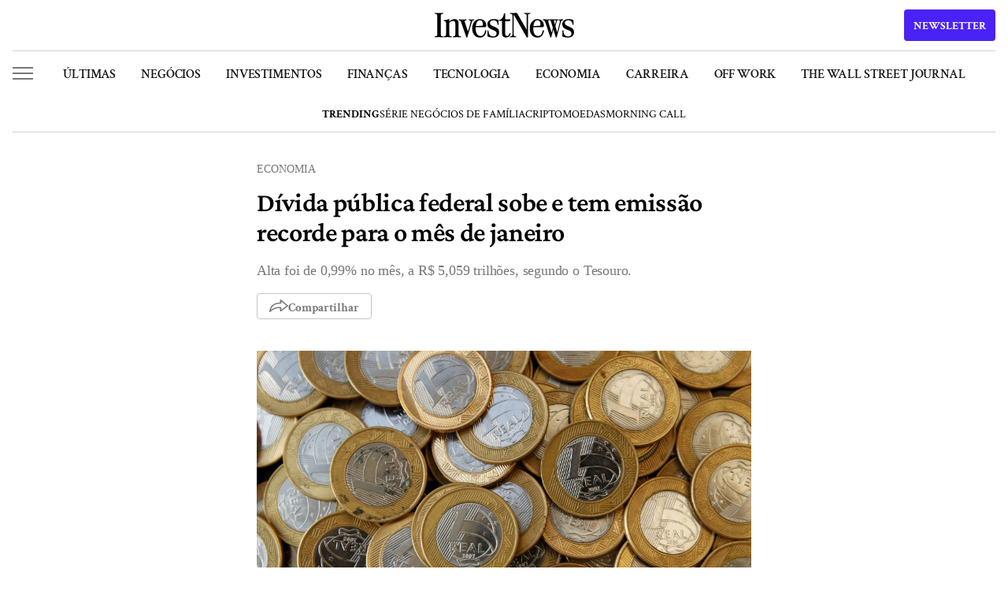

--- FILE ---
content_type: text/html; charset=UTF-8
request_url: https://investnews.com.br/economia/divida-publica-federal-sobe-e-tem-emissao-recorde-para-o-mes-de-janeiro/
body_size: 30985
content:
<!DOCTYPE html>
<html lang="pt-BR" prefix="og: https://ogp.me/ns#">

<head>
	<meta charset="UTF-8">
	<meta name="google-site-verification" content="yT1rKoWz89EuYh7TjpIXGguK4cWeXAEpf1qFl8kP0Bc" />
	<meta name="viewport" id="viewport" content="width=device-width" />
	<meta name="google-site-verification" content="roTpQQ5Qcv4KfDN_kZ5F06wCdETOwNUh2dpd6_7volM" />
			<style>img:is([sizes="auto" i], [sizes^="auto," i]) { contain-intrinsic-size: 3000px 1500px }</style>
	<link rel="preconnect" href="https://www.googletagmanager.com">
<link rel="dns-prefetch" href="//www.googletagmanager.com">
<!-- InvestNews YouTube Schema v2.3.4 LOADED -->

<!-- Search Engine Optimization by Rank Math PRO - https://rankmath.com/ -->
<title>Dívida pública federal sobe e tem emissão recorde para o mês de janeiro | InvestNews</title>
<meta name="description" content="Dívida Pública Federal chega a R$ 5,059 trilhões em janeiro. Tesouro Nacional registra recordes de emissão e divulga metas para o ano."/>
<meta name="robots" content="follow, index, max-snippet:-1, max-video-preview:-1, max-image-preview:large"/>
<link rel="canonical" href="https://investnews.com.br/economia/divida-publica-federal-sobe-e-tem-emissao-recorde-para-o-mes-de-janeiro/" />
<meta property="og:locale" content="pt_BR" />
<meta property="og:type" content="article" />
<meta property="og:title" content="Dívida pública federal sobe e tem emissão recorde para o mês de janeiro | InvestNews" />
<meta property="og:description" content="Dívida Pública Federal chega a R$ 5,059 trilhões em janeiro. Tesouro Nacional registra recordes de emissão e divulga metas para o ano." />
<meta property="og:url" content="https://investnews.com.br/economia/divida-publica-federal-sobe-e-tem-emissao-recorde-para-o-mes-de-janeiro/" />
<meta property="og:site_name" content="InvestNews" />
<meta property="article:publisher" content="https://www.facebook.com/investnewsbr/" />
<meta property="article:tag" content="dívida pública" />
<meta property="article:tag" content="Notícias Tesouro Direto" />
<meta property="article:tag" content="Tesouro Nacional" />
<meta property="article:section" content="Economia" />
<meta property="og:updated_time" content="2021-02-24T20:06:42-03:00" />
<meta property="og:image" content="https://media.investnews.com.br/uploads/2021/01/2021-01-07T181552Z_1_LYNXMPEH061BM_RTROPTP_4_BRAZIL-1200x800.jpg" />
<meta property="og:image:secure_url" content="https://media.investnews.com.br/uploads/2021/01/2021-01-07T181552Z_1_LYNXMPEH061BM_RTROPTP_4_BRAZIL-1200x800.jpg" />
<meta property="og:image:alt" content="Dívida pública federal sobe e tem emissão recorde para o mês de janeiro" />
<meta property="article:published_time" content="2021-02-24T18:42:36-03:00" />
<meta property="article:modified_time" content="2021-02-24T20:06:42-03:00" />
<meta name="twitter:card" content="summary_large_image" />
<meta name="twitter:title" content="Dívida pública federal sobe e tem emissão recorde para o mês de janeiro | InvestNews" />
<meta name="twitter:description" content="Dívida Pública Federal chega a R$ 5,059 trilhões em janeiro. Tesouro Nacional registra recordes de emissão e divulga metas para o ano." />
<meta name="twitter:site" content="@@InvestNewsBR" />
<meta name="twitter:creator" content="@InvestNewsBR" />
<meta name="twitter:image" content="https://media.investnews.com.br/uploads/2021/01/2021-01-07T181552Z_1_LYNXMPEH061BM_RTROPTP_4_BRAZIL-1200x800.jpg" />
<meta name="twitter:label1" content="Written by" />
<meta name="twitter:data1" content="Redação InvestNews" />
<meta name="twitter:label2" content="Time to read" />
<meta name="twitter:data2" content="2 minutes" />
<script type="application/ld+json" class="rank-math-schema-pro">{"@context":"https://schema.org","@graph":[{"@type":"Organization","@id":"https://investnews.com.br/#organization","name":"InvestNews","url":"https://investnews.com.br","sameAs":["https://www.facebook.com/investnewsbr/","https://twitter.com/@InvestNewsBR"],"email":"investnews@easynvest.com.br","logo":{"@type":"ImageObject","@id":"https://investnews.com.br/#logo","url":"https://media.investnews.com.br/uploads/2025/01/Avatar_1000x1000-1-1-300x300-1.png","contentUrl":"https://media.investnews.com.br/uploads/2025/01/Avatar_1000x1000-1-1-300x300-1.png","caption":"InvestNews","inLanguage":"pt-BR","width":"300","height":"300"}},{"@type":"WebSite","@id":"https://investnews.com.br/#website","url":"https://investnews.com.br","name":"InvestNews","publisher":{"@id":"https://investnews.com.br/#organization"},"inLanguage":"pt-BR"},{"@type":"ImageObject","@id":"https://media.investnews.com.br/uploads/2021/01/2021-01-07T181552Z_1_LYNXMPEH061BM_RTROPTP_4_BRAZIL-scaled.jpg","url":"https://media.investnews.com.br/uploads/2021/01/2021-01-07T181552Z_1_LYNXMPEH061BM_RTROPTP_4_BRAZIL-scaled.jpg","width":"2048","height":"1366","caption":"Pilha de moedas brasileiras de 1 Real, em tons de dourado e prateado, com diversas datas.","inLanguage":"pt-BR"},{"@type":"BreadcrumbList","@id":"https://investnews.com.br/economia/divida-publica-federal-sobe-e-tem-emissao-recorde-para-o-mes-de-janeiro/#breadcrumb","itemListElement":[{"@type":"ListItem","position":"1","item":{"@id":"https://investnews.com.br","name":"Home"}},{"@type":"ListItem","position":"2","item":{"@id":"https://investnews.com.br/economia/","name":"Economia"}},{"@type":"ListItem","position":"3","item":{"@id":"https://investnews.com.br/economia/divida-publica-federal-sobe-e-tem-emissao-recorde-para-o-mes-de-janeiro/","name":"D\u00edvida p\u00fablica federal sobe e tem emiss\u00e3o recorde para o m\u00eas de janeiro"}}]},{"@type":"WebPage","@id":"https://investnews.com.br/economia/divida-publica-federal-sobe-e-tem-emissao-recorde-para-o-mes-de-janeiro/#webpage","url":"https://investnews.com.br/economia/divida-publica-federal-sobe-e-tem-emissao-recorde-para-o-mes-de-janeiro/","name":"D\u00edvida p\u00fablica federal sobe e tem emiss\u00e3o recorde para o m\u00eas de janeiro | InvestNews","datePublished":"2021-02-24T18:42:36-03:00","dateModified":"2021-02-24T20:06:42-03:00","isPartOf":{"@id":"https://investnews.com.br/#website"},"primaryImageOfPage":{"@id":"https://media.investnews.com.br/uploads/2021/01/2021-01-07T181552Z_1_LYNXMPEH061BM_RTROPTP_4_BRAZIL-scaled.jpg"},"inLanguage":"pt-BR","breadcrumb":{"@id":"https://investnews.com.br/economia/divida-publica-federal-sobe-e-tem-emissao-recorde-para-o-mes-de-janeiro/#breadcrumb"}},{"@type":"Person","@id":"https://investnews.com.br/autor/invest-news/","name":"Reda\u00e7\u00e3o InvestNews","description":"Conhe\u00e7a a equipe de jornalistas da Reda\u00e7\u00e3o InvestNews. Cobertura completa sobre finan\u00e7as, economia e investimentos, com an\u00e1lises que fazem seu dinheiro render.","url":"https://investnews.com.br/autor/invest-news/","image":{"@type":"ImageObject","@id":"https://secure.gravatar.com/avatar/1e448a2b282d265d809800dd05f34c8aac858eb28918daa2f53daf3791dcc112?s=96&amp;d=mm&amp;r=g","url":"https://secure.gravatar.com/avatar/1e448a2b282d265d809800dd05f34c8aac858eb28918daa2f53daf3791dcc112?s=96&amp;d=mm&amp;r=g","caption":"Reda\u00e7\u00e3o InvestNews","inLanguage":"pt-BR"},"sameAs":["https://twitter.com/https://twitter.com/InvestNewsBR"],"worksFor":{"@id":"https://investnews.com.br/#organization"}},{"@type":"NewsArticle","headline":"D\u00edvida p\u00fablica federal sobe e tem emiss\u00e3o recorde para o m\u00eas de janeiro | InvestNews","datePublished":"2021-02-24T18:42:36-03:00","dateModified":"2021-02-24T20:06:42-03:00","articleSection":"Economia","author":{"@id":"https://investnews.com.br/autor/invest-news/","name":"Reda\u00e7\u00e3o InvestNews"},"publisher":{"@id":"https://investnews.com.br/#organization"},"description":"D\u00edvida P\u00fablica Federal chega a R$ 5,059 trilh\u00f5es em janeiro. Tesouro Nacional registra recordes de emiss\u00e3o e divulga metas para o ano.","name":"D\u00edvida p\u00fablica federal sobe e tem emiss\u00e3o recorde para o m\u00eas de janeiro | InvestNews","@id":"https://investnews.com.br/economia/divida-publica-federal-sobe-e-tem-emissao-recorde-para-o-mes-de-janeiro/#richSnippet","isPartOf":{"@id":"https://investnews.com.br/economia/divida-publica-federal-sobe-e-tem-emissao-recorde-para-o-mes-de-janeiro/#webpage"},"image":{"@id":"https://media.investnews.com.br/uploads/2021/01/2021-01-07T181552Z_1_LYNXMPEH061BM_RTROPTP_4_BRAZIL-scaled.jpg"},"inLanguage":"pt-BR","mainEntityOfPage":{"@id":"https://investnews.com.br/economia/divida-publica-federal-sobe-e-tem-emissao-recorde-para-o-mes-de-janeiro/#webpage"}}]}</script>
<!-- /Rank Math WordPress SEO plugin -->

<link rel='dns-prefetch' href='//www.google.com' />
<link rel='dns-prefetch' href='//media.investnews.com.br' />
<link rel="alternate" type="application/rss+xml" title="Feed para InvestNews &raquo;" href="https://investnews.com.br/feed/" />
<link rel="alternate" type="application/rss+xml" title="Feed de comentários para InvestNews &raquo;" href="https://investnews.com.br/comments/feed/" />
<link rel="alternate" type="application/rss+xml" title="Feed de comentários para InvestNews &raquo; Dívida pública federal sobe e tem emissão recorde para o mês de janeiro" href="https://investnews.com.br/economia/divida-publica-federal-sobe-e-tem-emissao-recorde-para-o-mes-de-janeiro/feed/" />
<link rel="alternate" type="application/rss+xml" title="InvestNews &raquo; Stories Feed" href="https://investnews.com.br/web-stories/feed/"><script type="c72f5367365becd198b6dc2e-text/javascript">
var ajaxurl = "https://investnews.com.br/wp/wp-admin/admin-ajax.php";
var siteurl = "https://investnews.com.br/wp";
var homeurl = "https://investnews.com.br";
var themeurl = "https://investnews.com.br/app/themes/investnews";
var themedir = themeurl;
</script>        <meta property="og:image:width" content="1200" />
        <meta property="og:image:height" content="630" />
        <meta name="robots" content="max-image-preview:large">
        <!-- investnews.com.br is managing ads with Advanced Ads 2.0.9 – https://wpadvancedads.com/ --><script id="investnews-ad-ready" type="c72f5367365becd198b6dc2e-text/javascript">
			window.advanced_ads_ready=function(e,a){a=a||"complete";var d=function(e){return"interactive"===a?"loading"!==e:"complete"===e};d(document.readyState)?e():document.addEventListener("readystatechange",(function(a){d(a.target.readyState)&&e()}),{once:"interactive"===a})},window.advanced_ads_ready_queue=window.advanced_ads_ready_queue||[];		</script>
		<style id='classic-theme-styles-inline-css' type='text/css'>
/*! This file is auto-generated */
.wp-block-button__link{color:#fff;background-color:#32373c;border-radius:9999px;box-shadow:none;text-decoration:none;padding:calc(.667em + 2px) calc(1.333em + 2px);font-size:1.125em}.wp-block-file__button{background:#32373c;color:#fff;text-decoration:none}
</style>
<style id='co-authors-plus-coauthors-style-inline-css' type='text/css'>
.wp-block-co-authors-plus-coauthors.is-layout-flow [class*=wp-block-co-authors-plus]{display:inline}

</style>
<style id='co-authors-plus-avatar-style-inline-css' type='text/css'>
.wp-block-co-authors-plus-avatar :where(img){height:auto;max-width:100%;vertical-align:bottom}.wp-block-co-authors-plus-coauthors.is-layout-flow .wp-block-co-authors-plus-avatar :where(img){vertical-align:middle}.wp-block-co-authors-plus-avatar:is(.alignleft,.alignright){display:table}.wp-block-co-authors-plus-avatar.aligncenter{display:table;margin-inline:auto}

</style>
<style id='co-authors-plus-image-style-inline-css' type='text/css'>
.wp-block-co-authors-plus-image{margin-bottom:0}.wp-block-co-authors-plus-image :where(img){height:auto;max-width:100%;vertical-align:bottom}.wp-block-co-authors-plus-coauthors.is-layout-flow .wp-block-co-authors-plus-image :where(img){vertical-align:middle}.wp-block-co-authors-plus-image:is(.alignfull,.alignwide) :where(img){width:100%}.wp-block-co-authors-plus-image:is(.alignleft,.alignright){display:table}.wp-block-co-authors-plus-image.aligncenter{display:table;margin-inline:auto}

</style>
<style id='global-styles-inline-css' type='text/css'>
:root{--wp--preset--aspect-ratio--square: 1;--wp--preset--aspect-ratio--4-3: 4/3;--wp--preset--aspect-ratio--3-4: 3/4;--wp--preset--aspect-ratio--3-2: 3/2;--wp--preset--aspect-ratio--2-3: 2/3;--wp--preset--aspect-ratio--16-9: 16/9;--wp--preset--aspect-ratio--9-16: 9/16;--wp--preset--color--black: #000000;--wp--preset--color--cyan-bluish-gray: #abb8c3;--wp--preset--color--white: #ffffff;--wp--preset--color--pale-pink: #f78da7;--wp--preset--color--vivid-red: #cf2e2e;--wp--preset--color--luminous-vivid-orange: #ff6900;--wp--preset--color--luminous-vivid-amber: #fcb900;--wp--preset--color--light-green-cyan: #7bdcb5;--wp--preset--color--vivid-green-cyan: #00d084;--wp--preset--color--pale-cyan-blue: #8ed1fc;--wp--preset--color--vivid-cyan-blue: #0693e3;--wp--preset--color--vivid-purple: #9b51e0;--wp--preset--gradient--vivid-cyan-blue-to-vivid-purple: linear-gradient(135deg,rgba(6,147,227,1) 0%,rgb(155,81,224) 100%);--wp--preset--gradient--light-green-cyan-to-vivid-green-cyan: linear-gradient(135deg,rgb(122,220,180) 0%,rgb(0,208,130) 100%);--wp--preset--gradient--luminous-vivid-amber-to-luminous-vivid-orange: linear-gradient(135deg,rgba(252,185,0,1) 0%,rgba(255,105,0,1) 100%);--wp--preset--gradient--luminous-vivid-orange-to-vivid-red: linear-gradient(135deg,rgba(255,105,0,1) 0%,rgb(207,46,46) 100%);--wp--preset--gradient--very-light-gray-to-cyan-bluish-gray: linear-gradient(135deg,rgb(238,238,238) 0%,rgb(169,184,195) 100%);--wp--preset--gradient--cool-to-warm-spectrum: linear-gradient(135deg,rgb(74,234,220) 0%,rgb(151,120,209) 20%,rgb(207,42,186) 40%,rgb(238,44,130) 60%,rgb(251,105,98) 80%,rgb(254,248,76) 100%);--wp--preset--gradient--blush-light-purple: linear-gradient(135deg,rgb(255,206,236) 0%,rgb(152,150,240) 100%);--wp--preset--gradient--blush-bordeaux: linear-gradient(135deg,rgb(254,205,165) 0%,rgb(254,45,45) 50%,rgb(107,0,62) 100%);--wp--preset--gradient--luminous-dusk: linear-gradient(135deg,rgb(255,203,112) 0%,rgb(199,81,192) 50%,rgb(65,88,208) 100%);--wp--preset--gradient--pale-ocean: linear-gradient(135deg,rgb(255,245,203) 0%,rgb(182,227,212) 50%,rgb(51,167,181) 100%);--wp--preset--gradient--electric-grass: linear-gradient(135deg,rgb(202,248,128) 0%,rgb(113,206,126) 100%);--wp--preset--gradient--midnight: linear-gradient(135deg,rgb(2,3,129) 0%,rgb(40,116,252) 100%);--wp--preset--font-size--small: 13px;--wp--preset--font-size--medium: 20px;--wp--preset--font-size--large: 36px;--wp--preset--font-size--x-large: 42px;--wp--preset--spacing--20: 0.44rem;--wp--preset--spacing--30: 0.67rem;--wp--preset--spacing--40: 1rem;--wp--preset--spacing--50: 1.5rem;--wp--preset--spacing--60: 2.25rem;--wp--preset--spacing--70: 3.38rem;--wp--preset--spacing--80: 5.06rem;--wp--preset--shadow--natural: 6px 6px 9px rgba(0, 0, 0, 0.2);--wp--preset--shadow--deep: 12px 12px 50px rgba(0, 0, 0, 0.4);--wp--preset--shadow--sharp: 6px 6px 0px rgba(0, 0, 0, 0.2);--wp--preset--shadow--outlined: 6px 6px 0px -3px rgba(255, 255, 255, 1), 6px 6px rgba(0, 0, 0, 1);--wp--preset--shadow--crisp: 6px 6px 0px rgba(0, 0, 0, 1);}:root :where(.is-layout-flow) > :first-child{margin-block-start: 0;}:root :where(.is-layout-flow) > :last-child{margin-block-end: 0;}:root :where(.is-layout-flow) > *{margin-block-start: 24px;margin-block-end: 0;}:root :where(.is-layout-constrained) > :first-child{margin-block-start: 0;}:root :where(.is-layout-constrained) > :last-child{margin-block-end: 0;}:root :where(.is-layout-constrained) > *{margin-block-start: 24px;margin-block-end: 0;}:root :where(.is-layout-flex){gap: 24px;}:root :where(.is-layout-grid){gap: 24px;}body .is-layout-flex{display: flex;}.is-layout-flex{flex-wrap: wrap;align-items: center;}.is-layout-flex > :is(*, div){margin: 0;}body .is-layout-grid{display: grid;}.is-layout-grid > :is(*, div){margin: 0;}.has-black-color{color: var(--wp--preset--color--black) !important;}.has-cyan-bluish-gray-color{color: var(--wp--preset--color--cyan-bluish-gray) !important;}.has-white-color{color: var(--wp--preset--color--white) !important;}.has-pale-pink-color{color: var(--wp--preset--color--pale-pink) !important;}.has-vivid-red-color{color: var(--wp--preset--color--vivid-red) !important;}.has-luminous-vivid-orange-color{color: var(--wp--preset--color--luminous-vivid-orange) !important;}.has-luminous-vivid-amber-color{color: var(--wp--preset--color--luminous-vivid-amber) !important;}.has-light-green-cyan-color{color: var(--wp--preset--color--light-green-cyan) !important;}.has-vivid-green-cyan-color{color: var(--wp--preset--color--vivid-green-cyan) !important;}.has-pale-cyan-blue-color{color: var(--wp--preset--color--pale-cyan-blue) !important;}.has-vivid-cyan-blue-color{color: var(--wp--preset--color--vivid-cyan-blue) !important;}.has-vivid-purple-color{color: var(--wp--preset--color--vivid-purple) !important;}.has-black-background-color{background-color: var(--wp--preset--color--black) !important;}.has-cyan-bluish-gray-background-color{background-color: var(--wp--preset--color--cyan-bluish-gray) !important;}.has-white-background-color{background-color: var(--wp--preset--color--white) !important;}.has-pale-pink-background-color{background-color: var(--wp--preset--color--pale-pink) !important;}.has-vivid-red-background-color{background-color: var(--wp--preset--color--vivid-red) !important;}.has-luminous-vivid-orange-background-color{background-color: var(--wp--preset--color--luminous-vivid-orange) !important;}.has-luminous-vivid-amber-background-color{background-color: var(--wp--preset--color--luminous-vivid-amber) !important;}.has-light-green-cyan-background-color{background-color: var(--wp--preset--color--light-green-cyan) !important;}.has-vivid-green-cyan-background-color{background-color: var(--wp--preset--color--vivid-green-cyan) !important;}.has-pale-cyan-blue-background-color{background-color: var(--wp--preset--color--pale-cyan-blue) !important;}.has-vivid-cyan-blue-background-color{background-color: var(--wp--preset--color--vivid-cyan-blue) !important;}.has-vivid-purple-background-color{background-color: var(--wp--preset--color--vivid-purple) !important;}.has-black-border-color{border-color: var(--wp--preset--color--black) !important;}.has-cyan-bluish-gray-border-color{border-color: var(--wp--preset--color--cyan-bluish-gray) !important;}.has-white-border-color{border-color: var(--wp--preset--color--white) !important;}.has-pale-pink-border-color{border-color: var(--wp--preset--color--pale-pink) !important;}.has-vivid-red-border-color{border-color: var(--wp--preset--color--vivid-red) !important;}.has-luminous-vivid-orange-border-color{border-color: var(--wp--preset--color--luminous-vivid-orange) !important;}.has-luminous-vivid-amber-border-color{border-color: var(--wp--preset--color--luminous-vivid-amber) !important;}.has-light-green-cyan-border-color{border-color: var(--wp--preset--color--light-green-cyan) !important;}.has-vivid-green-cyan-border-color{border-color: var(--wp--preset--color--vivid-green-cyan) !important;}.has-pale-cyan-blue-border-color{border-color: var(--wp--preset--color--pale-cyan-blue) !important;}.has-vivid-cyan-blue-border-color{border-color: var(--wp--preset--color--vivid-cyan-blue) !important;}.has-vivid-purple-border-color{border-color: var(--wp--preset--color--vivid-purple) !important;}.has-vivid-cyan-blue-to-vivid-purple-gradient-background{background: var(--wp--preset--gradient--vivid-cyan-blue-to-vivid-purple) !important;}.has-light-green-cyan-to-vivid-green-cyan-gradient-background{background: var(--wp--preset--gradient--light-green-cyan-to-vivid-green-cyan) !important;}.has-luminous-vivid-amber-to-luminous-vivid-orange-gradient-background{background: var(--wp--preset--gradient--luminous-vivid-amber-to-luminous-vivid-orange) !important;}.has-luminous-vivid-orange-to-vivid-red-gradient-background{background: var(--wp--preset--gradient--luminous-vivid-orange-to-vivid-red) !important;}.has-very-light-gray-to-cyan-bluish-gray-gradient-background{background: var(--wp--preset--gradient--very-light-gray-to-cyan-bluish-gray) !important;}.has-cool-to-warm-spectrum-gradient-background{background: var(--wp--preset--gradient--cool-to-warm-spectrum) !important;}.has-blush-light-purple-gradient-background{background: var(--wp--preset--gradient--blush-light-purple) !important;}.has-blush-bordeaux-gradient-background{background: var(--wp--preset--gradient--blush-bordeaux) !important;}.has-luminous-dusk-gradient-background{background: var(--wp--preset--gradient--luminous-dusk) !important;}.has-pale-ocean-gradient-background{background: var(--wp--preset--gradient--pale-ocean) !important;}.has-electric-grass-gradient-background{background: var(--wp--preset--gradient--electric-grass) !important;}.has-midnight-gradient-background{background: var(--wp--preset--gradient--midnight) !important;}.has-small-font-size{font-size: var(--wp--preset--font-size--small) !important;}.has-medium-font-size{font-size: var(--wp--preset--font-size--medium) !important;}.has-large-font-size{font-size: var(--wp--preset--font-size--large) !important;}.has-x-large-font-size{font-size: var(--wp--preset--font-size--x-large) !important;}
:root :where(.wp-block-pullquote){font-size: 1.5em;line-height: 1.6;}
</style>
<link rel='stylesheet' id='global-style-css' href='https://investnews.com.br/app/themes/investnews/assets/css/global.css?ver=fd77c11a' type='text/css' media='all' />
<link rel='stylesheet' id='newsletter-style-css' href='https://investnews.com.br/app/themes/investnews/assets/css/newsletter.css?ver=fd77c11a' type='text/css' media='all' />
<link rel='stylesheet' id='font-crimson-pro-style-css' href='https://investnews.com.br/app/themes/investnews/assets/fonts/CrimsonPro/stylesheet.css?ver=fd77c11a' type='text/css' media='all' />
<link rel='stylesheet' id='font-crimson-text-style-css' href='https://investnews.com.br/app/themes/investnews/assets/fonts/CrimsonText/stylesheet.css?ver=fd77c11a' type='text/css' media='all' />
<link rel='stylesheet' id='default-post-css-css' href='https://investnews.com.br/app/themes/investnews/assets/css/posts/default.css?ver=fd77c11a' type='text/css' media='all' />
<link rel='stylesheet' id='related-posts-css-css' href='https://investnews.com.br/app/themes/investnews/components/on-code/related-posts/assets/css/related-posts.css?ver=fd77c11a' type='text/css' media='all' />
<script type="c72f5367365becd198b6dc2e-text/javascript" src="https://investnews.com.br/wp/wp-includes/js/jquery/jquery.min.js?ver=3.7.1" id="jquery-core-js"></script>
<script type="c72f5367365becd198b6dc2e-text/javascript" src="https://investnews.com.br/wp/wp-includes/js/jquery/jquery-migrate.min.js?ver=3.4.1" id="jquery-migrate-js"></script>
<script type="c72f5367365becd198b6dc2e-text/javascript" id="advanced-ads-advanced-js-js-extra">
/* <![CDATA[ */
var advads_options = {"blog_id":"1","privacy":{"enabled":false,"state":"not_needed"}};
/* ]]> */
</script>
<script type="c72f5367365becd198b6dc2e-text/javascript" src="https://investnews.com.br/app/plugins/advanced-ads/public/assets/js/advanced.min.js?ver=2.0.9" id="advanced-ads-advanced-js-js"></script>
<link rel="https://api.w.org/" href="https://investnews.com.br/inv-api/" /><link rel="alternate" title="JSON" type="application/json" href="https://investnews.com.br/inv-api/wp/v2/posts/231868" /><link rel='shortlink' href='https://investnews.com.br/?p=231868' />
<link rel="alternate" title="oEmbed (JSON)" type="application/json+oembed" href="https://investnews.com.br/inv-api/oembed/1.0/embed?url=https%3A%2F%2Finvestnews.com.br%2Feconomia%2Fdivida-publica-federal-sobe-e-tem-emissao-recorde-para-o-mes-de-janeiro%2F" />
<link rel="alternate" title="oEmbed (XML)" type="text/xml+oembed" href="https://investnews.com.br/inv-api/oembed/1.0/embed?url=https%3A%2F%2Finvestnews.com.br%2Feconomia%2Fdivida-publica-federal-sobe-e-tem-emissao-recorde-para-o-mes-de-janeiro%2F&#038;format=xml" />
<script type="c72f5367365becd198b6dc2e-text/javascript">
		var advadsCfpQueue = [];
		var advadsCfpAd = function( adID ){
			if ( 'undefined' == typeof advadsProCfp ) { advadsCfpQueue.push( adID ) } else { advadsProCfp.addElement( adID ) }
		};
		</script>
		<link rel="preload" as="image" href="https://media.investnews.com.br/uploads/2021/01/2021-01-07T181552Z_1_LYNXMPEH061BM_RTROPTP_4_BRAZIL-scaled.jpg">
<style>.wp-block-gallery.is-cropped .blocks-gallery-item picture{height:100%;width:100%;}</style><link rel="amphtml" href="https://investnews.com.br/economia/divida-publica-federal-sobe-e-tem-emissao-recorde-para-o-mes-de-janeiro/amp/">    <script type="c72f5367365becd198b6dc2e-text/javascript">
    // Page-specific GTM optimization
    window.gtmPageConfig = {
        pageType: 'article',
        
        // Critical events that should be tracked immediately
        criticalEvents: ['page_view', 'user_engagement', 'form_submit'],
        
        // Non-critical events that can be delayed
        delayedEvents: ['scroll_tracking', 'video_tracking', 'download_tracking'],
        
        // Initialize page-specific tracking
        init: function() {
            // Add page-specific data to dataLayer
            window.dataLayer = window.dataLayer || [];
            window.dataLayer.push({
                'page_type': this.pageType,
                'content_group1': this.pageType,
                'custom_dimension_1': this.pageType
            });
        }
    };
    
    // Initialize page config
    window.gtmPageConfig.init();
    </script>
    <link rel="icon" href="https://media.investnews.com.br/uploads/2024/03/favicon-96x96.ico" sizes="32x32" />
<link rel="icon" href="https://media.investnews.com.br/uploads/2024/03/favicon.ico" sizes="192x192" />
<link rel="apple-touch-icon" href="https://media.investnews.com.br/uploads/2024/03/favicon.ico" />
<meta name="msapplication-TileImage" content="https://media.investnews.com.br/uploads/2024/03/favicon.ico" />
		<style type="text/css" id="wp-custom-css">
			.single-post .post-content [id^="instagram-embed-"] {
    height: 1060px;
}

@media (max-width: 600px) {
	.single-post .post-content [id^="instagram-embed-"] {
    height: 700px;
	}
}		</style>
			
		<link href='<https://www.facebook.com>' rel='preconnect' />
	<link href='<https://www.google-analytics.com>' rel='preconnect' />
	<link href='<https://www.ajax.googleapis.com>' rel='preconnect' />
	<link href='<https://www.googleapis.com>' rel='preconnect' />
	<script type="c72f5367365becd198b6dc2e-text/javascript">
	window.dataLayer = window.dataLayer || [];
	</script>
			<script type="c72f5367365becd198b6dc2e-text/javascript">
		window.dataLayer.push({"autor":"Reuters","category":"economia","topico_principal":"d\u00edvida p\u00fablica"});
	</script>
		<!-- Google Tag Manager -->
	 <script type="c72f5367365becd198b6dc2e-text/javascript">(function(w,d,s,l,i){w[l]=w[l]||[];w[l].push({'gtm.start':
new Date().getTime(),event:'gtm.js'});var f=d.getElementsByTagName(s)[0],
j=d.createElement(s),dl=l!='dataLayer'?'&l='+l:'';j.async=true;j.src=
'https://www.googletagmanager.com/gtm.js?id='+i+dl;f.parentNode.insertBefore(j,f);
})(window,document,'script','dataLayer','GTM-WGWPT6C');</script>
	<!-- End Google Tag Manager --->
	 
	<!-- FigPii Asynchronous Tracking Code -->
	<!-- <script>!function(){var n=document.createElement('script');n.crossOrigin='anonymous',n.async='async',n.src='https://tracking-cdn.figpii.com/1738b15aa03cd959b2d170c2b8fcf411.js',document.head.append(n),window._fpEvent=window._fpEvent||[]}();</script> -->
	<!-- End FigPii Asynchronous Tracking Code -->
	</head>

<body class="wp-singular post-template-default single single-post postid-231868 single-format-standard wp-theme-investnews menu-slim aa-prefix-investnews-ad-">
	<noscript><iframe src="https://www.googletagmanager.com/ns.html?id=GTM-WGWPT6C" height="0" width="0" style="display:none;visibility:hidden"></iframe></noscript>

	
<header id="header-investnews" class="">
        <div class="container fixed">
        <div class="top">
            <div class="side-menu-button short" role="button">
                <span class="bar"></span>
                <span class="bar"></span>
                <span class="bar"></span>
            </div>
            <div class="middle">
                            <a href="https://investnews.com.br" title="Logo InvestNews" class="logo">
                                            <svg xmlns="http://www.w3.org/2000/svg" fill="none" viewBox="0 0 316 57" class="logo-img">
                            <path fill="#000" d="M5.758 7.327c0-1.68-.378-2.844-1.135-3.495-.703-.704-1.92-1.11-3.65-1.219C.324 2.613 0 2.261 0 1.557c0-.271.081-.488.243-.65A1.1 1.1 0 0 1 1.054.58l2.028.082c2.379.216 5.326.325 8.84.325H7.705c3.514 0 6.46-.109 8.84-.325L18.572.58c.325 0 .568.109.73.325.216.163.325.38.325.65 0 .705-.325 1.057-.974 1.057-1.73.109-2.973.515-3.73 1.22-.703.65-1.055 1.815-1.055 3.494v41.777c0 1.68.352 2.871 1.055 3.576.757.65 2 1.03 3.73 1.138.65 0 .974.352.974 1.056 0 .271-.108.515-.325.732-.162.163-.405.244-.73.244l-2.027-.081c-2.38-.217-5.326-.326-8.84-.326h4.217c-3.514 0-6.461.109-8.84.326l-2.028.08c-.324 0-.594-.08-.81-.243A1.19 1.19 0 0 1 0 54.874c0-.704.324-1.056.973-1.056 1.73-.109 2.947-.488 3.65-1.138.757-.705 1.135-1.896 1.135-3.576V7.327ZM52.93 55.443c-3.514 0-6.461.109-8.84.326l-2.028.08c-.324 0-.594-.08-.81-.243a1.19 1.19 0 0 1-.244-.732c0-.704.325-1.056.973-1.056 1.73-.109 2.947-.488 3.65-1.138.757-.705 1.135-1.896 1.135-3.576V25.127c0-2.005-.432-3.55-1.297-4.633-.866-1.138-2.136-1.707-3.812-1.707-1.622 0-3.109.38-4.46 1.138-1.298.705-3.002 1.924-5.11 3.658v-2.439c4.488-4.389 8.759-6.583 12.814-6.583 3.082 0 5.407.867 6.975 2.6 1.568 1.735 2.352 4.146 2.352 7.235l-.081 24.708c0 1.68.35 2.871 1.054 3.576.757.65 2 1.03 3.73 1.138.65 0 .974.352.974 1.056 0 .271-.108.515-.325.732-.162.163-.405.244-.73.244l-2.027-.081c-2.38-.217-5.326-.326-8.84-.326h4.947Zm-21.086 0c-3.515 0-6.462.109-8.84.326l-2.028.08c-.325 0-.595-.08-.811-.243a1.19 1.19 0 0 1-.243-.732c0-.704.324-1.056.973-1.056 1.73-.109 2.947-.488 3.65-1.138.756-.705 1.135-1.896 1.135-3.576v-25.44c0-2.926-1.46-4.497-4.38-4.714-.703-.108-1.054-.46-1.054-1.057 0-.27.081-.487.243-.65.217-.217.487-.325.811-.325 2-.054 3.704-.217 5.11-.488 1.405-.27 2.92-.785 4.542-1.544.648-.325 1.162-.406 1.54-.244.433.109.65.488.65 1.138v33.324c0 1.68.35 2.871 1.053 3.576.758.65 2.001 1.03 3.731 1.138.649 0 .973.352.973 1.056 0 .271-.108.515-.324.732-.162.163-.405.244-.73.244l-2.027-.081c-2.38-.217-5.326-.326-8.84-.326h4.866ZM72.909 56.5c-.595 0-1.027-.38-1.298-1.138L60.014 22.12c-.54-1.626-1.163-2.79-1.865-3.495-.65-.759-1.595-1.22-2.839-1.382-.703-.108-1.054-.46-1.054-1.056 0-.65.351-.976 1.054-.976l1.784.081c1.73.217 3.704.326 5.92.326.812 0 1.65-.027 2.515-.082.865-.054 1.703-.108 2.514-.162l3.244-.163c.27 0 .487.081.649.244.216.163.324.38.324.65 0 .542-.297.867-.892.976-1.622.325-2.676.84-3.163 1.544-.432.704-.432 1.68 0 2.926l6.65 19.262c.109.217.217.407.325.57.108.108.216.162.324.162.27 0 .46-.27.568-.813l5.272-19.181c.324-1.246.243-2.222-.244-2.926-.432-.705-1.405-1.22-2.92-1.544-.594-.163-.891-.488-.891-.976 0-.27.08-.487.243-.65.216-.163.46-.244.73-.244.486 0 1.324.054 2.514.163 1.297.108 2.379.162 3.244.162l2.433-.162 2.27-.163c.704 0 1.055.325 1.055.975 0 .596-.351.949-1.054 1.057-1.19.109-2.163.542-2.92 1.3-.703.76-1.297 1.951-1.784 3.577l-9.975 33.242c-.27.759-.65 1.138-1.136 1.138Zm29.74 0c-3.947 0-7.273-.975-9.976-2.926-2.65-2.005-4.623-4.606-5.92-7.802-1.244-3.198-1.866-6.665-1.866-10.404 0-3.847.757-7.342 2.271-10.485 1.514-3.197 3.596-5.716 6.245-7.559 2.65-1.842 5.596-2.763 8.84-2.763 2.974 0 5.569.65 7.786 1.95 2.271 1.301 4.001 3.09 5.19 5.365 1.244 2.221 1.866 4.714 1.866 7.477 0 1.03-.271 1.87-.811 2.52-.487.596-1.244.894-2.271.894h-26.52V30.41l19.14-.488c.919-.054 1.595-.298 2.027-.731.487-.488.73-1.246.73-2.276 0-2.98-.649-5.337-1.946-7.071-1.244-1.788-2.92-2.682-5.029-2.682-2.92 0-5.244 1.68-6.974 5.039-1.677 3.36-2.514 7.992-2.514 13.898 0 4.823.892 8.832 2.676 12.03 1.838 3.196 4.595 4.795 8.272 4.795 2.812 0 5.029-.921 6.651-2.764 1.676-1.896 2.892-4.93 3.649-9.103.216-.92.73-1.354 1.541-1.3.541 0 .919.19 1.135.569.217.38.271.894.163 1.544-1.785 9.753-6.57 14.63-14.355 14.63Zm29.474 0c-3.838 0-7.407-.596-10.705-1.788-.703-.217-1.217-.542-1.541-.975-.27-.488-.378-1.111-.324-1.87.216-2.492.216-5.987 0-10.484-.054-.434.027-.76.243-.976.27-.217.595-.325.973-.325.703 0 1.081.38 1.136 1.138.378 4.497 1.486 7.721 3.325 9.672 1.892 1.95 4.433 2.926 7.623 2.926 2.325 0 4.136-.596 5.434-1.788 1.298-1.192 1.947-2.845 1.947-4.958 0-1.517-.46-2.818-1.379-3.902-.919-1.083-2.298-2.004-4.136-2.763l-7.137-3.007c-5.461-2.33-8.192-5.988-8.192-10.973 0-3.576 1.298-6.448 3.893-8.615 2.596-2.167 6.083-3.251 10.462-3.251 3.731 0 7.083.542 10.057 1.625.757.271 1.108.949 1.054 2.032-.162 2.005-.135 4.769.081 8.29.055.38-.027.678-.243.895a1.099 1.099 0 0 1-.811.325c-.703 0-1.108-.38-1.217-1.138-.324-2.98-1.297-5.256-2.919-6.827-1.622-1.626-3.839-2.466-6.65-2.52-2.379-.054-4.272.488-5.677 1.626-1.406 1.083-2.109 2.546-2.109 4.389 0 1.408.351 2.628 1.054 3.657.757.976 2.028 1.87 3.812 2.682l8.678 3.983c2.595 1.192 4.46 2.655 5.596 4.389 1.135 1.68 1.703 3.766 1.703 6.258 0 3.685-1.244 6.665-3.731 8.94-2.487 2.222-5.92 3.333-10.3 3.333Zm29.788-.081c-2.974 0-5.245-.813-6.813-2.439-1.568-1.68-2.352-4.064-2.352-7.152v-27.96l-6.083-.324c-.324 0-.594-.082-.811-.244a1.191 1.191 0 0 1-.243-.732c0-.542.351-.894 1.054-1.056 2.812-.813 5.11-2.466 6.894-4.958 1.838-2.493 2.947-5.392 3.325-8.697.054-.433.216-.786.487-1.057.27-.27.622-.406 1.054-.406.433 0 .757.136.973.406.271.271.406.65.406 1.138v12.273h10.137c.595 0 1.001.081 1.217.244.27.163.405.542.405 1.138 0 .759-.405 1.49-1.216 2.194-.757.65-1.703.949-2.838.894l-7.705-.406v28.284c0 1.789.324 3.116.973 3.983.703.813 1.784 1.22 3.244 1.22 1.244 0 2.325-.462 3.244-1.382.973-.976 1.784-2.412 2.433-4.308.217-.65.649-.948 1.298-.894.486 0 .811.217.973.65.216.38.216.894 0 1.544-1.027 3.035-2.487 5.148-4.379 6.34-1.839 1.138-3.731 1.707-5.677 1.707Zm45.593-19.263a.947.947 0 0 1 .162.244c.108.217.27.325.486.325.217 0 .325-.217.325-.65V7.327c0-1.68-.379-2.844-1.136-3.495-.702-.704-1.919-1.11-3.649-1.219-.649 0-.973-.352-.973-1.056 0-.271.081-.488.243-.65.216-.217.486-.326.811-.326l2.027.082c2.379.216 5.326.325 8.84.325h-9.407c3.514 0 6.461-.109 8.84-.325L216.1.58c.325 0 .568.109.73.325.216.163.325.38.325.65 0 .705-.325 1.057-.974 1.057-1.73.109-2.973.515-3.73 1.22-.703.65-1.055 1.815-1.055 3.494v47.629c0 .487-.162.867-.486 1.138-.271.27-.622.406-1.055.406-.648 0-1.162-.325-1.541-.975L180.091 6.108c-.216-.325-.405-.488-.568-.488-.27 0-.405.19-.405.57v42.914c0 1.68.351 2.871 1.054 3.576.757.65 2.001 1.03 3.731 1.138.649 0 .973.352.973 1.056 0 .271-.108.515-.324.732-.162.163-.406.244-.73.244l-2.028-.081c-2.379-.217-5.325-.326-8.84-.326h9.408c-3.514 0-6.461.109-8.84.326l-2.028.08c-.324 0-.594-.08-.811-.243a1.191 1.191 0 0 1-.243-.732c0-.704.324-1.056.973-1.056 1.73-.109 2.947-.488 3.65-1.138.757-.705 1.135-1.896 1.135-3.576V7.327c0-1.734-.351-2.953-1.054-3.657-.703-.705-1.892-1.057-3.568-1.057-.649 0-.974-.352-.974-1.056 0-.271.081-.488.243-.65.217-.217.487-.326.812-.326.648 0 1.676.054 3.081.163 1.622.108 3.001.162 4.137.162.648 0 1.567-.054 2.757-.162A16.268 16.268 0 0 1 184.471.5c.865 0 1.541.217 2.027.65.487.38 1.081 1.192 1.785 2.439l19.221 33.567ZM233.178 56.5c-3.946 0-7.272-.975-9.976-2.926-2.649-2.005-4.623-4.606-5.92-7.802-1.244-3.198-1.865-6.665-1.865-10.404 0-3.847.757-7.342 2.271-10.485 1.513-3.197 3.595-5.716 6.244-7.559 2.65-1.842 5.595-2.763 8.841-2.763 2.972 0 5.569.65 7.786 1.95 2.271 1.301 4.001 3.09 5.189 5.365 1.245 2.221 1.866 4.714 1.866 7.477 0 1.03-.271 1.87-.81 2.52-.487.596-1.245.894-2.272.894h-26.52V30.41l19.14-.488c.919-.054 1.595-.298 2.028-.731.487-.488.73-1.246.73-2.276 0-2.98-.649-5.337-1.948-7.071-1.243-1.788-2.918-2.682-5.028-2.682-2.92 0-5.243 1.68-6.974 5.039-1.676 3.36-2.514 7.992-2.514 13.898 0 4.823.892 8.832 2.676 12.03 1.837 3.196 4.596 4.795 8.271 4.795 2.813 0 5.03-.921 6.653-2.764 1.675-1.896 2.892-4.93 3.648-9.103.216-.92.731-1.354 1.541-1.3.541 0 .919.19 1.135.569.217.38.271.894.162 1.544-1.784 9.753-6.568 14.63-14.354 14.63Zm41.066-35.518c.597-2.818.028-4.227-1.702-4.227-.865 0-1.459.353-1.784 1.057-.271.704-.217 1.707.161 3.007l6.084 22.026c.161.542.35.813.566.813.217 0 .408-.27.569-.813l5.271-20.725c.487-1.788.433-3.116-.161-3.983-.542-.867-1.514-1.3-2.92-1.3-1.298 0-2.244.406-2.838 1.219-.542.813-.974 1.842-1.298 3.088l-3.083 12.11-1.134-1.462 2.269-10.81Zm-9.975 21.945c.109.433.216.758.325.975.162.163.324.244.487.244.217 0 .433-.407.649-1.22l3.161-13.491 1.867 1.788-6.407 24.14c-.162.758-.542 1.137-1.136 1.137-.594 0-1.026-.38-1.297-1.138L250.887 22.12c-.54-1.626-1.134-2.79-1.785-3.495-.648-.759-1.62-1.22-2.917-1.382-.704-.108-1.056-.46-1.056-1.056 0-.65.352-.976 1.056-.976l1.702.081 6.812.082 7.463-.082c1.675-.054 4.053-.08 7.137-.08 2.378 0 4.162.026 5.353.08l7.783.082 6.327-.082a16.301 16.301 0 0 1 1.623-.08c.703 0 1.054.324 1.054.974 0 .596-.351.949-1.054 1.057-2.271.325-3.812 1.95-4.622 4.877l-9.004 33.242c-.161.759-.542 1.138-1.136 1.138-.594 0-1.026-.38-1.297-1.138L263.541 20.25c-.38-1.192-.84-2.059-1.379-2.6-.488-.542-1.191-.813-2.11-.813-1.081 0-1.839.406-2.272 1.219-.432.758-.457 1.815-.079 3.17l6.568 21.7Zm37.63 13.573c-3.84 0-7.408-.596-10.706-1.788-.703-.217-1.218-.542-1.541-.975-.271-.488-.378-1.111-.325-1.87.216-2.492.216-5.987 0-10.484-.053-.434.027-.76.243-.976.271-.217.596-.325.974-.325.703 0 1.081.38 1.136 1.138.378 4.497 1.486 7.721 3.325 9.672 1.891 1.95 4.433 2.926 7.622 2.926 2.326 0 4.138-.596 5.435-1.788 1.297-1.192 1.946-2.845 1.946-4.958 0-1.517-.46-2.818-1.38-3.902-.917-1.083-2.296-2.004-4.135-2.763l-7.137-3.007c-5.46-2.33-8.191-5.988-8.191-10.973 0-3.576 1.297-6.448 3.894-8.615 2.595-2.167 6.081-3.251 10.46-3.251 3.733 0 7.085.542 10.057 1.625.758.271 1.109.949 1.054 2.032-.162 2.005-.134 4.769.082 8.29.055.38-.027.678-.244.895a1.098 1.098 0 0 1-.81.325c-.703 0-1.108-.38-1.217-1.138-.324-2.98-1.298-5.256-2.92-6.827-1.621-1.626-3.838-2.466-6.651-2.52-2.378-.054-4.269.488-5.676 1.626-1.406 1.083-2.109 2.546-2.109 4.389 0 1.408.352 2.628 1.056 3.657.755.976 2.027 1.87 3.812 2.682l8.675 3.983c2.597 1.192 4.461 2.655 5.597 4.389 1.136 1.68 1.705 3.766 1.705 6.258 0 3.685-1.245 6.665-3.733 8.94-2.485 2.222-5.92 3.333-10.298 3.333Z" />
                        </svg>
                                    </a>
                                        </div>
                                            <a class="logo-button" href="https://investnews.beehiiv.com/" title="Newsletter" target="_blank">
                    <span class="button-text">
                        Newsletter                    </span>
                </a>
                    </div>
        <div class="mid">
            <div class="side-menu-button" role="button">
                <span class="bar"></span>
                <span class="bar"></span>
                <span class="bar"></span>
            </div>
            <div class="header-menu-container"><ul id="header-menu" class="header-menu"><li id="menu-item-644374" class="menu-item menu-item-type-custom menu-item-object-custom menu-item-644374"><a href="/ultimas/">Últimas</a></li>
<li id="menu-item-560638" class="menu-item menu-item-type-taxonomy menu-item-object-category menu-item-560638"><a href="https://investnews.com.br/negocios/">Negócios</a></li>
<li id="menu-item-681947" class="menu-item menu-item-type-taxonomy menu-item-object-category menu-item-681947"><a href="https://investnews.com.br/investimentos/">Investimentos</a></li>
<li id="menu-item-560639" class="menu-item menu-item-type-taxonomy menu-item-object-category menu-item-560639"><a href="https://investnews.com.br/financas/">Finanças</a></li>
<li id="menu-item-644377" class="menu-item menu-item-type-taxonomy menu-item-object-category menu-item-644377"><a href="https://investnews.com.br/tecnologia/">Tecnologia</a></li>
<li id="menu-item-560637" class="menu-item menu-item-type-taxonomy menu-item-object-category current-post-ancestor current-menu-parent current-post-parent menu-item-560637"><a href="https://investnews.com.br/economia/">Economia</a></li>
<li id="menu-item-644380" class="menu-item menu-item-type-taxonomy menu-item-object-category menu-item-644380"><a href="https://investnews.com.br/carreira/">Carreira</a></li>
<li id="menu-item-644381" class="menu-item menu-item-type-taxonomy menu-item-object-category menu-item-644381"><a href="https://investnews.com.br/off-work/">Off Work</a></li>
<li id="menu-item-644383" class="menu-item menu-item-type-taxonomy menu-item-object-category menu-item-644383"><a href="https://investnews.com.br/the-wall-street-journal/">The Wall Street Journal</a></li>
</ul></div>        </div>
    </div>

    <div class="side-menu-area">
        <div class="container">
            <div class="side-menu">
                <div class="container side-menu-container">
                    <div class="side-menu-side">
                        <div class="search">
                            <form role="search" method="get" id="search-form" class="search-form">
                                <div class="content">
                                    <label class="screen-reader-text" for="s">Busca</label>
                                    <input type="text" id="search-input" placeholder="Busca" value="" name="s" id="s" />

                                    <button type="submit" id="search-submit" value="Search">
                                        <svg width="19" height="22" viewBox="0 0 19 22" fill="none" xmlns="http://www.w3.org/2000/svg">
                                            <path d="M17.9417 19.8486L11.919 12.7746C11.6333 12.4403 11.6476 11.946 11.9447 11.6203C13.059 10.3975 13.7018 8.7404 13.5847 6.93474C13.3761 3.69485 10.7019 1.11207 7.45918 1.00351C3.72216 0.880652 0.670827 4.00341 0.905105 7.76043C1.1051 10.9318 3.66502 13.4917 6.83634 13.6917C7.84774 13.7545 8.81342 13.5802 9.67911 13.2174C10.022 13.0745 10.4191 13.1774 10.6619 13.4602L16.8732 20.7543C17.0132 20.9171 17.2074 21 17.4074 21C17.5674 21 17.7303 20.9457 17.8617 20.8343C18.156 20.5829 18.1903 20.1429 17.9417 19.8486ZM2.29363 7.35473C2.29363 4.62339 4.51642 2.40346 7.2449 2.40346C9.97338 2.40346 12.1962 4.62625 12.1962 7.35473C12.1962 10.0832 9.97338 12.306 7.2449 12.306C4.51642 12.306 2.29363 10.0832 2.29363 7.35473Z" fill="#777777" stroke="#777777" />
                                        </svg>
                                    </button>
                                </div>
                            </form>
                        </div>
                                                                            <ul class="side-menu-side-list">
                                                                                                                                                <li class="item">
                                            <a class="item-link" href="/autores/" title="Autores" target="_self">Autores</a>
                                        </li>
                                                                                                                                                                                    <li class="item">
                                            <a class="item-link" href="https://investnews.com.br/politica-de-privacidade/" title="Política de Privacidade" target="_self">Política de Privacidade</a>
                                        </li>
                                                                                                                                                                                    <li class="item">
                                            <a class="item-link" href="https://investnews.com.br/quem-somos/" title="Quem somos" target="_self">Quem somos</a>
                                        </li>
                                                                                                </ul>
                                            </div>
                    <div class="menu-content">
                        <div class="side-menu-header-container"><ul id="side-menu-header" class="side-menu-header"><li id="menu-item-644231" class="menu-item menu-item-type-custom menu-item-object-custom menu-item-has-children menu-item-644231"><a>Notícias</a>
<ul class="sub-menu">
	<li id="menu-item-644232" class="menu-item menu-item-type-taxonomy menu-item-object-category menu-item-644232"><a href="https://investnews.com.br/negocios/">Negócios</a></li>
	<li id="menu-item-644233" class="menu-item menu-item-type-taxonomy menu-item-object-category menu-item-644233"><a href="https://investnews.com.br/financas/">Finanças</a></li>
	<li id="menu-item-644234" class="menu-item menu-item-type-taxonomy menu-item-object-category menu-item-644234"><a href="https://investnews.com.br/tecnologia/">Tecnologia</a></li>
	<li id="menu-item-644235" class="menu-item menu-item-type-taxonomy menu-item-object-category current-post-ancestor current-menu-parent current-post-parent menu-item-644235"><a href="https://investnews.com.br/economia/">Economia</a></li>
	<li id="menu-item-644236" class="menu-item menu-item-type-taxonomy menu-item-object-category menu-item-644236"><a href="https://investnews.com.br/opiniao/">Opinião</a></li>
	<li id="menu-item-644237" class="menu-item menu-item-type-taxonomy menu-item-object-category menu-item-644237"><a href="https://investnews.com.br/carreira/">Carreira</a></li>
	<li id="menu-item-644238" class="menu-item menu-item-type-taxonomy menu-item-object-category menu-item-644238"><a href="https://investnews.com.br/off-work/">Off Work</a></li>
	<li id="menu-item-644239" class="menu-item menu-item-type-taxonomy menu-item-object-category menu-item-644239"><a href="https://investnews.com.br/the-wall-street-journal/">The Wall Street Journal</a></li>
	<li id="menu-item-644240" class="menu-item menu-item-type-custom menu-item-object-custom menu-item-644240"><a href="/ultimas/">Últimas Notícias</a></li>
</ul>
</li>
<li id="menu-item-644241" class="menu-item menu-item-type-post_type menu-item-object-page menu-item-has-children menu-item-644241"><a href="https://investnews.com.br/ferramentas/">Ferramentas</a>
<ul class="sub-menu">
	<li id="menu-item-644242" class="menu-item menu-item-type-post_type menu-item-object-page menu-item-644242"><a href="https://investnews.com.br/ferramentas/calculadoras/">Calculadoras</a></li>
	<li id="menu-item-644243" class="menu-item menu-item-type-post_type menu-item-object-page menu-item-644243"><a href="https://investnews.com.br/ferramentas/comparadores/">Comparadores</a></li>
	<li id="menu-item-644244" class="menu-item menu-item-type-post_type menu-item-object-page menu-item-644244"><a href="https://investnews.com.br/ferramentas/simuladores/">Simuladores</a></li>
</ul>
</li>
<li id="menu-item-644245" class="menu-item menu-item-type-post_type menu-item-object-page menu-item-has-children menu-item-644245"><a href="https://investnews.com.br/cotacao/">Cotações</a>
<ul class="sub-menu">
	<li id="menu-item-644246" class="menu-item menu-item-type-custom menu-item-object-custom menu-item-644246"><a href="/cotacao/cambio/">Câmbio</a></li>
	<li id="menu-item-644247" class="menu-item menu-item-type-custom menu-item-object-custom menu-item-644247"><a href="/cotacao/">Ibovespa</a></li>
	<li id="menu-item-644248" class="menu-item menu-item-type-custom menu-item-object-custom menu-item-644248"><a href="/cotacao-criptomoeda/">Criptomoedas</a></li>
</ul>
</li>
<li id="menu-item-644249" class="menu-item menu-item-type-custom menu-item-object-custom menu-item-has-children menu-item-644249"><a>Descubra</a>
<ul class="sub-menu">
	<li id="menu-item-669195" class="menu-item menu-item-type-custom menu-item-object-custom menu-item-669195"><a target="_blank" href="https://investnews.beehiiv.com/">Newsletter</a></li>
	<li id="menu-item-644251" class="menu-item menu-item-type-custom menu-item-object-custom menu-item-644251"><a href="/guias/">Guias de investimento</a></li>
	<li id="menu-item-644252" class="menu-item menu-item-type-custom menu-item-object-custom menu-item-644252"><a href="/perfis/">Perfis</a></li>
</ul>
</li>
<li id="menu-item-644253" class="menu-item menu-item-type-custom menu-item-object-custom menu-item-has-children menu-item-644253"><a>Conteúdo de marca</a>
<ul class="sub-menu">
	<li id="menu-item-730401" class="menu-item menu-item-type-custom menu-item-object-custom menu-item-730401"><a href="https://investnews.com.br/patrocinados/nubank/">Nubank</a></li>
	<li id="menu-item-644254" class="menu-item menu-item-type-custom menu-item-object-custom menu-item-644254"><a href="https://investnews.com.br/patrocinados/nubank-cripto/" title="Nubank">Nubank Cripto</a></li>
	<li id="menu-item-732516" class="menu-item menu-item-type-custom menu-item-object-custom menu-item-732516"><a href="https://investnews.com.br/patrocinados/nu-empresas/">Nu Empresas</a></li>
</ul>
</li>
</ul></div>                    </div>
                </div>
                <div class="container side-menu-mobile-container">
                    <div class="side-menu-side">
                        <div class="search">
                            <form role="search" method="get" id="search-form-mobile" class="search-form">
                                <div class="content">
                                    <label class="screen-reader-text" for="s">Busca</label>
                                    <input type="text" id="search-input-mobile" placeholder="Busca" value="" name="s" id="s" />

                                    <button type="submit" id="search-submit-mobile" value="Search">
                                        <svg width="19" height="22" viewBox="0 0 19 22" fill="none" xmlns="http://www.w3.org/2000/svg">
                                            <path d="M17.9417 19.8486L11.919 12.7746C11.6333 12.4403 11.6476 11.946 11.9447 11.6203C13.059 10.3975 13.7018 8.7404 13.5847 6.93474C13.3761 3.69485 10.7019 1.11207 7.45918 1.00351C3.72216 0.880652 0.670827 4.00341 0.905105 7.76043C1.1051 10.9318 3.66502 13.4917 6.83634 13.6917C7.84774 13.7545 8.81342 13.5802 9.67911 13.2174C10.022 13.0745 10.4191 13.1774 10.6619 13.4602L16.8732 20.7543C17.0132 20.9171 17.2074 21 17.4074 21C17.5674 21 17.7303 20.9457 17.8617 20.8343C18.156 20.5829 18.1903 20.1429 17.9417 19.8486ZM2.29363 7.35473C2.29363 4.62339 4.51642 2.40346 7.2449 2.40346C9.97338 2.40346 12.1962 4.62625 12.1962 7.35473C12.1962 10.0832 9.97338 12.306 7.2449 12.306C4.51642 12.306 2.29363 10.0832 2.29363 7.35473Z" fill="#777777" stroke="#777777" />
                                        </svg>
                                    </button>
                                </div>
                            </form>
                        </div>
                    </div>
                    <div class="menu-content">
                        <div class="side-menu-header-mobile-container"><ul id="side-menu-header-mobile" class="side-menu-header-mobile"><li id="menu-item-644261" class="menu-item menu-item-type-custom menu-item-object-custom menu-item-644261"><a href="/ultimas/">Últimas</a></li>
<li id="menu-item-644262" class="menu-item menu-item-type-taxonomy menu-item-object-category menu-item-644262"><a href="https://investnews.com.br/negocios/">Negócios</a></li>
<li id="menu-item-681949" class="menu-item menu-item-type-taxonomy menu-item-object-category menu-item-681949"><a href="https://investnews.com.br/investimentos/">Investimentos</a></li>
<li id="menu-item-644263" class="menu-item menu-item-type-taxonomy menu-item-object-category menu-item-644263"><a href="https://investnews.com.br/financas/">Finanças</a></li>
<li id="menu-item-644264" class="menu-item menu-item-type-taxonomy menu-item-object-category menu-item-644264"><a href="https://investnews.com.br/tecnologia/">Tecnologia</a></li>
<li id="menu-item-644265" class="menu-item menu-item-type-taxonomy menu-item-object-category current-post-ancestor current-menu-parent current-post-parent menu-item-644265"><a href="https://investnews.com.br/economia/">Economia</a></li>
<li id="menu-item-644266" class="menu-item menu-item-type-taxonomy menu-item-object-category menu-item-644266"><a href="https://investnews.com.br/carreira/">Carreira</a></li>
<li id="menu-item-644267" class="menu-item menu-item-type-taxonomy menu-item-object-category menu-item-644267"><a href="https://investnews.com.br/off-work/">Off Work</a></li>
<li id="menu-item-644268" class="menu-item menu-item-type-taxonomy menu-item-object-category menu-item-644268"><a href="https://investnews.com.br/the-wall-street-journal/">The Wall Street Journal</a></li>
<li id="menu-item-644269" class="menu-item menu-item-type-post_type menu-item-object-page menu-item-has-children menu-item-644269"><a href="https://investnews.com.br/ferramentas/">Ferramentas</a>
<ul class="sub-menu">
	<li id="menu-item-644270" class="menu-item menu-item-type-post_type menu-item-object-page menu-item-644270"><a href="https://investnews.com.br/ferramentas/calculadoras/">Calculadoras</a></li>
	<li id="menu-item-644271" class="menu-item menu-item-type-post_type menu-item-object-page menu-item-644271"><a href="https://investnews.com.br/ferramentas/comparadores/">Comparadores</a></li>
	<li id="menu-item-644272" class="menu-item menu-item-type-post_type menu-item-object-page menu-item-644272"><a href="https://investnews.com.br/ferramentas/simuladores/">Simuladores</a></li>
</ul>
</li>
<li id="menu-item-644273" class="menu-item menu-item-type-post_type menu-item-object-page menu-item-has-children menu-item-644273"><a href="https://investnews.com.br/cotacao/">Cotações</a>
<ul class="sub-menu">
	<li id="menu-item-644274" class="menu-item menu-item-type-custom menu-item-object-custom menu-item-644274"><a href="/cotacao/">Ibovespa</a></li>
	<li id="menu-item-644275" class="menu-item menu-item-type-custom menu-item-object-custom menu-item-644275"><a href="/cotacao-criptomoeda/">Criptomoedas</a></li>
</ul>
</li>
<li id="menu-item-644276" class="menu-item menu-item-type-custom menu-item-object-custom menu-item-644276"><a href="/perfis/">Perfis</a></li>
<li id="menu-item-644277" class="menu-item menu-item-type-custom menu-item-object-custom menu-item-644277"><a href="/guias/">Guias de investimento</a></li>
<li id="menu-item-644278" class="menu-item menu-item-type-custom menu-item-object-custom menu-item-has-children menu-item-644278"><a>Conteúdo de marca</a>
<ul class="sub-menu">
	<li id="menu-item-644291" class="menu-item menu-item-type-custom menu-item-object-custom menu-item-644291"><a href="https://investnews.com.br/patrocinados/nubank/">Nubank</a></li>
	<li id="menu-item-732522" class="menu-item menu-item-type-custom menu-item-object-custom menu-item-732522"><a href="https://investnews.com.br/patrocinados/nubank-cripto/">Nubank Cripto</a></li>
	<li id="menu-item-732523" class="menu-item menu-item-type-custom menu-item-object-custom menu-item-732523"><a href="https://investnews.com.br/patrocinados/nu-empresas/">Nu Empresas</a></li>
</ul>
</li>
</ul></div>                    </div>
                                                                <ul class="side-menu-side-list">
                                                                                                                                <li class="item">
                                        <a class="item-link" href="/autores/" title="Autores" target="_self">Autores</a>
                                    </li>
                                                                                                                                                                <li class="item">
                                        <a class="item-link" href="https://investnews.com.br/politica-de-privacidade/" title="Política de Privacidade" target="_self">Política de Privacidade</a>
                                    </li>
                                                                                                                                                                <li class="item">
                                        <a class="item-link" href="https://investnews.com.br/quem-somos/" title="Quem somos" target="_self">Quem somos</a>
                                    </li>
                                                                                    </ul>
                                                                <div class="social-networks">
                                                            <a class="item-link" href="https://www.facebook.com/investnewsbr/?locale=pt_BR" title="Facebook" target="_self">
                                    <img width="8" height="15" src="https://media.investnews.com.br/uploads/2025/02/Facebook.png" class="attachment-full size-full" alt="Cruz branca." decoding="async" />                                </a>
                                                            <a class="item-link" href="https://www.youtube.com/channel/UCo0jMsIPccAXghE_FCWIdNg" title="YouTube" target="_self">
                                    <img width="20" height="15" src="https://media.investnews.com.br/uploads/2025/02/YouTube.png" class="attachment-full size-full" alt="Botão de play preto." decoding="async" />                                </a>
                                                            <a class="item-link" href="https://br.linkedin.com/company/investnewsbr" title="LinkedIn" target="_self">
                                    <img width="14" height="15" src="https://media.investnews.com.br/uploads/2025/02/LinkedIn.png" class="attachment-full size-full" alt="Letra ñ em negrito." decoding="async" />                                </a>
                                                            <a class="item-link" href="https://www.instagram.com/investnewsbr/" title="Instagram" target="_self">
                                    <img width="16" height="17" src="https://media.investnews.com.br/uploads/2025/02/Instagram-1.png" class="attachment-full size-full" alt="Ícone pixelado preto: círculo com um quadrado menor no centro." decoding="async" />                                </a>
                                                            <a class="item-link" href="https://www.tiktok.com/@investnewsbr" title="TikTok" target="_self">
                                    <img width="14" height="17" src="https://media.investnews.com.br/uploads/2025/02/TikTok-1.png" class="attachment-full size-full" alt="Ícone de nota musical: uma colcheia." decoding="async" />                                </a>
                                                    </div>
                                    </div>
            </div>
        </div>
        <div class="trending">
            <div class="container">
                <div class="menu-links-em-alta-container"><ul id="menu-links-em-alta" class="trending-menu-header"><li id="menu-item-title" class="menu-item menu-item-type-custom menu-item-object-custom">TRENDING</li><li id="menu-item-645359" class="menu-item menu-item-type-custom menu-item-object-custom menu-item-645359"><a href="https://investnews.com.br/tag/empresas-negocios-de-familia/" title="Investir para viver">Série Negócios de Família</a></li>
<li id="menu-item-539057" class="menu-item menu-item-type-custom menu-item-object-custom menu-item-539057"><a href="https://investnews.com.br/tag/criptomoedas/">Criptomoedas</a></li>
<li id="menu-item-724946" class="menu-item menu-item-type-custom menu-item-object-custom menu-item-724946"><a href="https://investnews.com.br/tag/morning-call/">Morning call</a></li>
</ul></div>            </div>
        </div>
    </div>

    <div class="sticky">
        <div class="container top">
            <div class="side-menu-button short" role="button">
                <span class="bar"></span>
                <span class="bar"></span>
                <span class="bar"></span>
            </div>
            <div class="middle">
                            <a href="https://investnews.com.br" title="Logo InvestNews" class="logo">
                                            <svg xmlns="http://www.w3.org/2000/svg" fill="none" viewBox="0 0 316 57" class="logo-img">
                            <path fill="#000" d="M5.758 7.327c0-1.68-.378-2.844-1.135-3.495-.703-.704-1.92-1.11-3.65-1.219C.324 2.613 0 2.261 0 1.557c0-.271.081-.488.243-.65A1.1 1.1 0 0 1 1.054.58l2.028.082c2.379.216 5.326.325 8.84.325H7.705c3.514 0 6.46-.109 8.84-.325L18.572.58c.325 0 .568.109.73.325.216.163.325.38.325.65 0 .705-.325 1.057-.974 1.057-1.73.109-2.973.515-3.73 1.22-.703.65-1.055 1.815-1.055 3.494v41.777c0 1.68.352 2.871 1.055 3.576.757.65 2 1.03 3.73 1.138.65 0 .974.352.974 1.056 0 .271-.108.515-.325.732-.162.163-.405.244-.73.244l-2.027-.081c-2.38-.217-5.326-.326-8.84-.326h4.217c-3.514 0-6.461.109-8.84.326l-2.028.08c-.324 0-.594-.08-.81-.243A1.19 1.19 0 0 1 0 54.874c0-.704.324-1.056.973-1.056 1.73-.109 2.947-.488 3.65-1.138.757-.705 1.135-1.896 1.135-3.576V7.327ZM52.93 55.443c-3.514 0-6.461.109-8.84.326l-2.028.08c-.324 0-.594-.08-.81-.243a1.19 1.19 0 0 1-.244-.732c0-.704.325-1.056.973-1.056 1.73-.109 2.947-.488 3.65-1.138.757-.705 1.135-1.896 1.135-3.576V25.127c0-2.005-.432-3.55-1.297-4.633-.866-1.138-2.136-1.707-3.812-1.707-1.622 0-3.109.38-4.46 1.138-1.298.705-3.002 1.924-5.11 3.658v-2.439c4.488-4.389 8.759-6.583 12.814-6.583 3.082 0 5.407.867 6.975 2.6 1.568 1.735 2.352 4.146 2.352 7.235l-.081 24.708c0 1.68.35 2.871 1.054 3.576.757.65 2 1.03 3.73 1.138.65 0 .974.352.974 1.056 0 .271-.108.515-.325.732-.162.163-.405.244-.73.244l-2.027-.081c-2.38-.217-5.326-.326-8.84-.326h4.947Zm-21.086 0c-3.515 0-6.462.109-8.84.326l-2.028.08c-.325 0-.595-.08-.811-.243a1.19 1.19 0 0 1-.243-.732c0-.704.324-1.056.973-1.056 1.73-.109 2.947-.488 3.65-1.138.756-.705 1.135-1.896 1.135-3.576v-25.44c0-2.926-1.46-4.497-4.38-4.714-.703-.108-1.054-.46-1.054-1.057 0-.27.081-.487.243-.65.217-.217.487-.325.811-.325 2-.054 3.704-.217 5.11-.488 1.405-.27 2.92-.785 4.542-1.544.648-.325 1.162-.406 1.54-.244.433.109.65.488.65 1.138v33.324c0 1.68.35 2.871 1.053 3.576.758.65 2.001 1.03 3.731 1.138.649 0 .973.352.973 1.056 0 .271-.108.515-.324.732-.162.163-.405.244-.73.244l-2.027-.081c-2.38-.217-5.326-.326-8.84-.326h4.866ZM72.909 56.5c-.595 0-1.027-.38-1.298-1.138L60.014 22.12c-.54-1.626-1.163-2.79-1.865-3.495-.65-.759-1.595-1.22-2.839-1.382-.703-.108-1.054-.46-1.054-1.056 0-.65.351-.976 1.054-.976l1.784.081c1.73.217 3.704.326 5.92.326.812 0 1.65-.027 2.515-.082.865-.054 1.703-.108 2.514-.162l3.244-.163c.27 0 .487.081.649.244.216.163.324.38.324.65 0 .542-.297.867-.892.976-1.622.325-2.676.84-3.163 1.544-.432.704-.432 1.68 0 2.926l6.65 19.262c.109.217.217.407.325.57.108.108.216.162.324.162.27 0 .46-.27.568-.813l5.272-19.181c.324-1.246.243-2.222-.244-2.926-.432-.705-1.405-1.22-2.92-1.544-.594-.163-.891-.488-.891-.976 0-.27.08-.487.243-.65.216-.163.46-.244.73-.244.486 0 1.324.054 2.514.163 1.297.108 2.379.162 3.244.162l2.433-.162 2.27-.163c.704 0 1.055.325 1.055.975 0 .596-.351.949-1.054 1.057-1.19.109-2.163.542-2.92 1.3-.703.76-1.297 1.951-1.784 3.577l-9.975 33.242c-.27.759-.65 1.138-1.136 1.138Zm29.74 0c-3.947 0-7.273-.975-9.976-2.926-2.65-2.005-4.623-4.606-5.92-7.802-1.244-3.198-1.866-6.665-1.866-10.404 0-3.847.757-7.342 2.271-10.485 1.514-3.197 3.596-5.716 6.245-7.559 2.65-1.842 5.596-2.763 8.84-2.763 2.974 0 5.569.65 7.786 1.95 2.271 1.301 4.001 3.09 5.19 5.365 1.244 2.221 1.866 4.714 1.866 7.477 0 1.03-.271 1.87-.811 2.52-.487.596-1.244.894-2.271.894h-26.52V30.41l19.14-.488c.919-.054 1.595-.298 2.027-.731.487-.488.73-1.246.73-2.276 0-2.98-.649-5.337-1.946-7.071-1.244-1.788-2.92-2.682-5.029-2.682-2.92 0-5.244 1.68-6.974 5.039-1.677 3.36-2.514 7.992-2.514 13.898 0 4.823.892 8.832 2.676 12.03 1.838 3.196 4.595 4.795 8.272 4.795 2.812 0 5.029-.921 6.651-2.764 1.676-1.896 2.892-4.93 3.649-9.103.216-.92.73-1.354 1.541-1.3.541 0 .919.19 1.135.569.217.38.271.894.163 1.544-1.785 9.753-6.57 14.63-14.355 14.63Zm29.474 0c-3.838 0-7.407-.596-10.705-1.788-.703-.217-1.217-.542-1.541-.975-.27-.488-.378-1.111-.324-1.87.216-2.492.216-5.987 0-10.484-.054-.434.027-.76.243-.976.27-.217.595-.325.973-.325.703 0 1.081.38 1.136 1.138.378 4.497 1.486 7.721 3.325 9.672 1.892 1.95 4.433 2.926 7.623 2.926 2.325 0 4.136-.596 5.434-1.788 1.298-1.192 1.947-2.845 1.947-4.958 0-1.517-.46-2.818-1.379-3.902-.919-1.083-2.298-2.004-4.136-2.763l-7.137-3.007c-5.461-2.33-8.192-5.988-8.192-10.973 0-3.576 1.298-6.448 3.893-8.615 2.596-2.167 6.083-3.251 10.462-3.251 3.731 0 7.083.542 10.057 1.625.757.271 1.108.949 1.054 2.032-.162 2.005-.135 4.769.081 8.29.055.38-.027.678-.243.895a1.099 1.099 0 0 1-.811.325c-.703 0-1.108-.38-1.217-1.138-.324-2.98-1.297-5.256-2.919-6.827-1.622-1.626-3.839-2.466-6.65-2.52-2.379-.054-4.272.488-5.677 1.626-1.406 1.083-2.109 2.546-2.109 4.389 0 1.408.351 2.628 1.054 3.657.757.976 2.028 1.87 3.812 2.682l8.678 3.983c2.595 1.192 4.46 2.655 5.596 4.389 1.135 1.68 1.703 3.766 1.703 6.258 0 3.685-1.244 6.665-3.731 8.94-2.487 2.222-5.92 3.333-10.3 3.333Zm29.788-.081c-2.974 0-5.245-.813-6.813-2.439-1.568-1.68-2.352-4.064-2.352-7.152v-27.96l-6.083-.324c-.324 0-.594-.082-.811-.244a1.191 1.191 0 0 1-.243-.732c0-.542.351-.894 1.054-1.056 2.812-.813 5.11-2.466 6.894-4.958 1.838-2.493 2.947-5.392 3.325-8.697.054-.433.216-.786.487-1.057.27-.27.622-.406 1.054-.406.433 0 .757.136.973.406.271.271.406.65.406 1.138v12.273h10.137c.595 0 1.001.081 1.217.244.27.163.405.542.405 1.138 0 .759-.405 1.49-1.216 2.194-.757.65-1.703.949-2.838.894l-7.705-.406v28.284c0 1.789.324 3.116.973 3.983.703.813 1.784 1.22 3.244 1.22 1.244 0 2.325-.462 3.244-1.382.973-.976 1.784-2.412 2.433-4.308.217-.65.649-.948 1.298-.894.486 0 .811.217.973.65.216.38.216.894 0 1.544-1.027 3.035-2.487 5.148-4.379 6.34-1.839 1.138-3.731 1.707-5.677 1.707Zm45.593-19.263a.947.947 0 0 1 .162.244c.108.217.27.325.486.325.217 0 .325-.217.325-.65V7.327c0-1.68-.379-2.844-1.136-3.495-.702-.704-1.919-1.11-3.649-1.219-.649 0-.973-.352-.973-1.056 0-.271.081-.488.243-.65.216-.217.486-.326.811-.326l2.027.082c2.379.216 5.326.325 8.84.325h-9.407c3.514 0 6.461-.109 8.84-.325L216.1.58c.325 0 .568.109.73.325.216.163.325.38.325.65 0 .705-.325 1.057-.974 1.057-1.73.109-2.973.515-3.73 1.22-.703.65-1.055 1.815-1.055 3.494v47.629c0 .487-.162.867-.486 1.138-.271.27-.622.406-1.055.406-.648 0-1.162-.325-1.541-.975L180.091 6.108c-.216-.325-.405-.488-.568-.488-.27 0-.405.19-.405.57v42.914c0 1.68.351 2.871 1.054 3.576.757.65 2.001 1.03 3.731 1.138.649 0 .973.352.973 1.056 0 .271-.108.515-.324.732-.162.163-.406.244-.73.244l-2.028-.081c-2.379-.217-5.325-.326-8.84-.326h9.408c-3.514 0-6.461.109-8.84.326l-2.028.08c-.324 0-.594-.08-.811-.243a1.191 1.191 0 0 1-.243-.732c0-.704.324-1.056.973-1.056 1.73-.109 2.947-.488 3.65-1.138.757-.705 1.135-1.896 1.135-3.576V7.327c0-1.734-.351-2.953-1.054-3.657-.703-.705-1.892-1.057-3.568-1.057-.649 0-.974-.352-.974-1.056 0-.271.081-.488.243-.65.217-.217.487-.326.812-.326.648 0 1.676.054 3.081.163 1.622.108 3.001.162 4.137.162.648 0 1.567-.054 2.757-.162A16.268 16.268 0 0 1 184.471.5c.865 0 1.541.217 2.027.65.487.38 1.081 1.192 1.785 2.439l19.221 33.567ZM233.178 56.5c-3.946 0-7.272-.975-9.976-2.926-2.649-2.005-4.623-4.606-5.92-7.802-1.244-3.198-1.865-6.665-1.865-10.404 0-3.847.757-7.342 2.271-10.485 1.513-3.197 3.595-5.716 6.244-7.559 2.65-1.842 5.595-2.763 8.841-2.763 2.972 0 5.569.65 7.786 1.95 2.271 1.301 4.001 3.09 5.189 5.365 1.245 2.221 1.866 4.714 1.866 7.477 0 1.03-.271 1.87-.81 2.52-.487.596-1.245.894-2.272.894h-26.52V30.41l19.14-.488c.919-.054 1.595-.298 2.028-.731.487-.488.73-1.246.73-2.276 0-2.98-.649-5.337-1.948-7.071-1.243-1.788-2.918-2.682-5.028-2.682-2.92 0-5.243 1.68-6.974 5.039-1.676 3.36-2.514 7.992-2.514 13.898 0 4.823.892 8.832 2.676 12.03 1.837 3.196 4.596 4.795 8.271 4.795 2.813 0 5.03-.921 6.653-2.764 1.675-1.896 2.892-4.93 3.648-9.103.216-.92.731-1.354 1.541-1.3.541 0 .919.19 1.135.569.217.38.271.894.162 1.544-1.784 9.753-6.568 14.63-14.354 14.63Zm41.066-35.518c.597-2.818.028-4.227-1.702-4.227-.865 0-1.459.353-1.784 1.057-.271.704-.217 1.707.161 3.007l6.084 22.026c.161.542.35.813.566.813.217 0 .408-.27.569-.813l5.271-20.725c.487-1.788.433-3.116-.161-3.983-.542-.867-1.514-1.3-2.92-1.3-1.298 0-2.244.406-2.838 1.219-.542.813-.974 1.842-1.298 3.088l-3.083 12.11-1.134-1.462 2.269-10.81Zm-9.975 21.945c.109.433.216.758.325.975.162.163.324.244.487.244.217 0 .433-.407.649-1.22l3.161-13.491 1.867 1.788-6.407 24.14c-.162.758-.542 1.137-1.136 1.137-.594 0-1.026-.38-1.297-1.138L250.887 22.12c-.54-1.626-1.134-2.79-1.785-3.495-.648-.759-1.62-1.22-2.917-1.382-.704-.108-1.056-.46-1.056-1.056 0-.65.352-.976 1.056-.976l1.702.081 6.812.082 7.463-.082c1.675-.054 4.053-.08 7.137-.08 2.378 0 4.162.026 5.353.08l7.783.082 6.327-.082a16.301 16.301 0 0 1 1.623-.08c.703 0 1.054.324 1.054.974 0 .596-.351.949-1.054 1.057-2.271.325-3.812 1.95-4.622 4.877l-9.004 33.242c-.161.759-.542 1.138-1.136 1.138-.594 0-1.026-.38-1.297-1.138L263.541 20.25c-.38-1.192-.84-2.059-1.379-2.6-.488-.542-1.191-.813-2.11-.813-1.081 0-1.839.406-2.272 1.219-.432.758-.457 1.815-.079 3.17l6.568 21.7Zm37.63 13.573c-3.84 0-7.408-.596-10.706-1.788-.703-.217-1.218-.542-1.541-.975-.271-.488-.378-1.111-.325-1.87.216-2.492.216-5.987 0-10.484-.053-.434.027-.76.243-.976.271-.217.596-.325.974-.325.703 0 1.081.38 1.136 1.138.378 4.497 1.486 7.721 3.325 9.672 1.891 1.95 4.433 2.926 7.622 2.926 2.326 0 4.138-.596 5.435-1.788 1.297-1.192 1.946-2.845 1.946-4.958 0-1.517-.46-2.818-1.38-3.902-.917-1.083-2.296-2.004-4.135-2.763l-7.137-3.007c-5.46-2.33-8.191-5.988-8.191-10.973 0-3.576 1.297-6.448 3.894-8.615 2.595-2.167 6.081-3.251 10.46-3.251 3.733 0 7.085.542 10.057 1.625.758.271 1.109.949 1.054 2.032-.162 2.005-.134 4.769.082 8.29.055.38-.027.678-.244.895a1.098 1.098 0 0 1-.81.325c-.703 0-1.108-.38-1.217-1.138-.324-2.98-1.298-5.256-2.92-6.827-1.621-1.626-3.838-2.466-6.651-2.52-2.378-.054-4.269.488-5.676 1.626-1.406 1.083-2.109 2.546-2.109 4.389 0 1.408.352 2.628 1.056 3.657.755.976 2.027 1.87 3.812 2.682l8.675 3.983c2.597 1.192 4.461 2.655 5.597 4.389 1.136 1.68 1.705 3.766 1.705 6.258 0 3.685-1.245 6.665-3.733 8.94-2.485 2.222-5.92 3.333-10.298 3.333Z" />
                        </svg>
                                    </a>
                                    </div>
                                            <a class="logo-button" href="https://investnews.beehiiv.com/" title="Newsletter" target="_blank">
                    <span class="button-text">
                        Newsletter                    </span>
                </a>
                    </div>
    </div>
</header>
<section class="singular-post default-post-template">

        <div class="top">
        <div class="container">
                        <a href="https://investnews.com.br/economia/" title="Economia" class="tag">Economia</a>
                        <h1 class="title">Dívida pública federal sobe e tem emissão recorde para o mês de janeiro</h1>
                            <div class="excerpt">Alta foi de 0,99% no mês, a R$ 5,059 trilhões, segundo o Tesouro.</div>
                        <div class="share">
            <div class="share-button">
                <div class="icon">
                    <svg xmlns="http://www.w3.org/2000/svg" width="24" height="16" viewBox="0 0 24 16" fill="none">
                        <path d="M0.800145 15.9953C0.684966 15.9953 0.572346 15.9744 0.464846 15.9279C0.139784 15.7906 -0.0445024 15.4788 0.00924793 15.1577L0.0271647 15.06C0.249845 13.7455 0.835979 10.2554 2.57647 8.27312C6.04208 4.31777 11.348 3.85709 13.6004 3.85709V0.727711C13.6004 0.439203 13.7847 0.178615 14.0765 0.0622816C14.3657 -0.0540521 14.7036 -0.00519191 14.939 0.190249L23.7387 7.46111C23.9102 7.60303 24.0049 7.80545 23.9998 8.01718C23.9947 8.22891 23.8872 8.42668 23.708 8.56162L14.9083 15.1066C14.6677 15.2857 14.3375 15.3206 14.0586 15.202C13.7796 15.081 13.6004 14.825 13.6004 14.5458V10.9604C11.7729 10.879 9.97609 11.0954 8.2484 11.6026C4.92612 12.5775 2.69676 14.3946 1.40932 15.7487C1.25318 15.9116 1.0305 16 0.802705 16L0.800145 15.9953ZM13.6849 5.31359C11.842 5.31359 6.9072 5.66259 3.82552 9.18052C2.9348 10.1973 2.38706 11.7701 2.04408 13.1266C3.45951 12.0284 5.34589 10.9255 7.75441 10.2182C9.91978 9.58303 12.1824 9.362 14.4758 9.55744C14.8853 9.59234 15.2001 9.90644 15.2001 10.281V13.0102L21.9752 7.97065L15.2001 2.37267V4.60628C15.2001 4.8087 15.108 4.99948 14.9467 5.13676C14.7855 5.27403 14.573 5.34383 14.3478 5.3322C14.2428 5.32522 14.015 5.31591 13.69 5.31591L13.6849 5.31359Z" fill="#777777"/>
                    </svg>
                </div>
                <div class="text">Compartilhar</div>
                <div class="close">
                    <svg width="16" height="18" viewBox="0 0 16 18" fill="none" xmlns="http://www.w3.org/2000/svg">
                        <path d="M9.37824 9.27059L9.37725 9.26947C9.23982 9.11385 9.23982 8.88484 9.37726 8.72922L9.37824 8.7281L15.166 2.09466C15.166 2.09466 15.166 2.09465 15.166 2.09465C15.4625 1.75485 15.42 1.24323 15.0796 0.947874L15.0797 0.947833L15.0756 0.944476C14.7328 0.659402 14.2188 0.698365 13.918 1.02876L13.9179 1.02872L13.9144 1.03282L8.05884 7.75191L2.20332 1.03282L2.20321 1.0327C1.9113 0.69818 1.39431 0.649977 1.04175 0.944719C0.697668 1.23112 0.645398 1.74553 0.951883 2.09493C0.951974 2.09503 0.952065 2.09513 0.952156 2.09524L6.73939 8.7281L6.73939 8.7281L6.74038 8.72922C6.87781 8.88484 6.87781 9.11385 6.74037 9.26947L6.73939 9.27059L0.951651 15.904C0.951648 15.904 0.951645 15.904 0.951641 15.904C0.655113 16.2439 0.697694 16.7555 1.03804 17.0508L1.03796 17.0509L1.04412 17.0559C1.18944 17.1741 1.37654 17.25 1.57303 17.25C1.80018 17.25 2.03729 17.1529 2.2018 16.9676L2.2018 16.9676L2.20332 16.9659L8.05884 10.2468L13.9144 16.9659L13.9143 16.9659L13.9159 16.9676C14.0791 17.1514 14.3067 17.25 14.5446 17.25C14.7301 17.25 14.9227 17.1897 15.0791 17.0513C15.4203 16.7645 15.4713 16.2523 15.1659 15.904C15.1658 15.9038 15.1656 15.9036 15.1655 15.9035L9.37824 9.27059Z" fill="#777777" stroke="#777777" stroke-width="0.5"/>
                    </svg>
                </div>
            </div>
            <div class="share-options">
                <div class="option-list">
                    <!-- Copiar link -->
                    <a href="https://investnews.com.br/economia/divida-publica-federal-sobe-e-tem-emissao-recorde-para-o-mes-de-janeiro/" title="Copiar link" id="copy-link-button" class="option-item">
                        <div class="option-icon">
                            <svg xmlns="http://www.w3.org/2000/svg" width="18" height="19" viewBox="0 0 18 19" fill="none">
                                <path d="M7.99002 13.7426L5.74563 15.9869C4.84788 16.8847 3.41147 16.8847 2.51371 15.9869C2.06484 15.6278 1.79551 14.9994 1.79551 14.371C1.79551 13.7426 2.06484 13.2039 2.42394 12.755L6.19451 8.98445C7.09227 8.0867 8.52867 8.0867 9.42643 8.98445C9.78553 9.34355 10.3242 9.34355 10.6833 8.98445C11.0424 8.62535 11.0424 8.0867 10.6833 7.72759C9.06733 6.11164 6.46384 6.11164 4.93765 7.72759L1.16708 11.4982C0.359102 12.3061 0 13.2937 0 14.371C0 15.4483 0.448878 16.5256 1.16708 17.2438C1.97506 18.1416 3.05237 18.5007 4.12967 18.5007C5.20698 18.5007 6.19451 18.1416 7.00249 17.3336L9.24688 15.0892C9.60598 14.7301 9.60598 14.1914 9.24688 13.8323C8.88778 13.4732 8.34912 13.3835 7.99002 13.7426Z" fill="#777777"/>
                                <path d="M16.7885 1.71197C15.1725 0.0960101 12.569 0.0960101 11.0428 1.71197L8.79844 3.95636C8.43934 4.31546 8.43934 4.85411 8.79844 5.21321C9.15754 5.57232 9.69619 5.57232 10.0553 5.21321L12.2997 2.96883C13.1974 2.07107 14.6338 2.07107 15.5316 2.96883C15.8907 3.4177 16.16 4.04613 16.16 4.67456C16.16 5.30299 15.8907 5.84164 15.5316 6.29052L11.761 10.0611C10.8633 10.9588 9.42687 10.9588 8.52911 10.0611C8.17001 9.70199 7.63136 9.70199 7.27226 10.0611C6.91315 10.4202 6.91315 10.9588 7.27226 11.318C8.08024 12.1259 9.15754 12.485 10.1451 12.485C11.2224 12.485 12.2099 12.1259 13.0179 11.318L16.7885 7.54738C17.5964 6.7394 17.9555 5.75187 17.9555 4.67456C17.9555 3.50748 17.5067 2.51995 16.7885 1.71197Z" fill="#777777"/>
                            </svg>
                        </div>
                        <div class="option-name">Copiar link</div>
                    </a>
                    <!-- E-mail -->
                    <a href="mailto:?subject=Dívida pública federal sobe e tem emissão recorde para o mês de janeiro;body=https://investnews.com.br/economia/divida-publica-federal-sobe-e-tem-emissao-recorde-para-o-mes-de-janeiro/" title="E-mail" class="option-item">
                        <div class="option-icon">
                            <svg xmlns="http://www.w3.org/2000/svg" width="22" height="19" viewBox="0 0 22 19" fill="none">
                                <path d="M0 0.987389V18.0085C0 18.3085 0.224949 18.5334 0.524881 18.4959H0.899796C7.01091 18.196 16.0464 18.196 21.0702 18.4959H21.4451C21.7451 18.4959 21.97 18.3085 21.97 18.0085V0.987389C21.97 0.724949 21.7451 0.5 21.4826 0.5H0.487389C0.224949 0.5 0 0.724949 0 0.987389ZM15.259 8.8606L19.3831 4.4741C19.683 4.13667 20.2454 4.36162 20.2454 4.81152V13.9969C20.2454 14.4468 19.683 14.6718 19.3831 14.3344L15.259 9.53545C15.1091 9.34799 15.1091 9.04806 15.259 8.8606ZM6.74847 9.49796L2.6244 14.2969C2.32447 14.6343 1.7621 14.4468 1.7621 13.9594V4.81152C1.7621 4.36162 2.32447 4.13667 2.6244 4.4741L6.74847 8.8606C6.93592 9.04806 6.93592 9.34799 6.74847 9.53545V9.49796ZM4.01159 2.22461H17.9584C18.4083 2.22461 18.6333 2.74949 18.3333 3.04942L12.8221 8.89809C12.3347 9.42297 11.6599 9.7229 10.985 9.7229C10.3102 9.7229 9.63531 9.42297 9.14792 8.89809L3.63667 3.04942C3.33674 2.712 3.56169 2.22461 4.01159 2.22461ZM3.5242 15.8715C4.76142 14.4093 7.23586 11.5975 7.98569 10.6977C8.73551 9.79789 8.32311 10.5102 8.47307 10.6227C9.18541 11.1476 10.0477 11.4475 10.9475 11.4475C11.8473 11.4475 12.6346 11.1851 13.347 10.6977C14.0593 10.2103 13.8344 10.5852 14.0218 10.7727L18.4083 15.834C18.7082 16.1714 18.4458 16.6588 18.0334 16.6588C13.8718 16.5464 8.47307 16.5464 3.93661 16.6588C3.48671 16.6588 3.26176 16.1714 3.56169 15.834L3.5242 15.8715Z" fill="#777777"/>
                            </svg>
                        </div>
                        <div class="option-name">E-mail</div>
                    </a>
                    <!-- Imprimir
                    <div onClick="window.print()" id="print-button" class="option-item">
                        <div class="option-icon">
                            <svg xmlns="http://www.w3.org/2000/svg" width="21" height="21" viewBox="0 0 21 21" fill="none">
                                <path d="M16.1825 20.5H4.35366C3.9224 20.5 3.57329 20.1509 3.57329 19.7196V17.0089H0.780373C0.349114 17.0089 0 16.6597 0 16.2285V4.78986C0 4.35861 0.349114 4.00949 0.780373 4.00949H3.55275V1.27819C3.55275 0.846928 3.84026 0.5 4.29205 0.5H16.1414C16.5727 0.5 16.9834 0.846928 16.9834 1.27819V3.98896H19.7558C20.187 3.98896 20.5361 4.33807 20.5361 4.76933V16.1874C20.5361 16.6187 20.187 16.9678 19.7558 16.9678H16.9834V19.6786C16.9834 20.1509 16.6137 20.5 16.1825 20.5ZM5.13403 18.9393H15.4021V12.8811H5.13403V18.9393ZM16.9834 15.4276H18.9548V5.59077H16.2441C16.2235 5.59077 16.203 5.59077 16.1825 5.59077H4.35366C4.33312 5.59077 4.31259 5.59077 4.29205 5.59077H1.58128V15.4276H3.55275V12.1007C3.55275 11.6695 3.90186 11.3204 4.33312 11.3204H16.1619C16.5932 11.3204 16.9423 11.6695 16.9423 12.1007L16.9834 15.4276ZM5.13403 4.00949H15.4021V2.0791H5.13403V4.00949ZM16.1825 9.06138H14.478C14.0467 9.06138 13.6976 8.71226 13.6976 8.28101C13.6976 7.84975 14.0467 7.50063 14.478 7.50063H16.1825C16.6137 7.50063 16.9628 7.84975 16.9628 8.28101C16.9628 8.71226 16.6343 9.06138 16.1825 9.06138Z" fill="#777777"/>
                            </svg>
                        </div>
                        <div class="option-name">Imprimir</div>
                    </div> -->
                    <!-- Whatsapp -->
                    <a href="https://wa.me/?text=Dívida pública federal sobe e tem emissão recorde para o mês de janeiro https://investnews.com.br/economia/divida-publica-federal-sobe-e-tem-emissao-recorde-para-o-mes-de-janeiro/" aria-label="Compartilhar este post no WhatsApp" data-action="share/whatsapp/share" target="_blank" title="Compartilhar este post no WhatsApp" class="option-item">
                        <div class="option-icon">
                            <svg xmlns="http://www.w3.org/2000/svg" width="24" height="19" viewBox="0 0 24 19" fill="none">
                                <path d="M12.3314 0.5H12.3267C7.18292 0.5 3 4.5365 3 9.5C3 11.4688 3.6577 13.2935 4.77602 14.7751L3.61339 18.1186L7.19925 17.0128C8.67441 17.9555 10.4341 18.5 12.3314 18.5C17.4752 18.5 21.6581 14.4624 21.6581 9.5C21.6581 4.53763 17.4752 0.5 12.3314 0.5ZM17.7598 13.2091C17.5347 13.8223 16.6414 14.3307 15.9289 14.4792C15.4415 14.5794 14.8048 14.6593 12.6614 13.802C9.91984 12.7063 8.15431 10.0186 8.01671 9.84425C7.88494 9.66988 6.90888 8.42112 6.90888 7.12963C6.90888 5.83813 7.58874 5.20925 7.86278 4.93925C8.08784 4.71763 8.45984 4.61637 8.81668 4.61637C8.93212 4.61637 9.03591 4.622 9.1292 4.6265C9.40324 4.63775 9.54085 4.6535 9.7216 5.07088C9.94666 5.594 10.4947 6.8855 10.56 7.01825C10.6265 7.151 10.693 7.331 10.5997 7.50538C10.5122 7.68538 10.4353 7.76525 10.2977 7.91825C10.1601 8.07125 10.0295 8.18825 9.89185 8.3525C9.76591 8.49538 9.62364 8.64838 9.78224 8.91275C9.94083 9.1715 10.4889 10.0344 11.2959 10.7274C12.3372 11.6217 13.1815 11.9075 13.4835 12.029C13.7086 12.119 13.9768 12.0976 14.1412 11.9289C14.35 11.7118 14.6077 11.3518 14.8701 10.9974C15.0567 10.7431 15.2922 10.7116 15.5394 10.8016C15.7913 10.886 17.1242 11.5216 17.3983 11.6532C17.6723 11.786 17.853 11.849 17.9195 11.9604C17.9848 12.0718 17.9848 12.5949 17.7598 13.2091Z" fill="#777777"/>
                            </svg>
                        </div>
                        <div class="option-name">Whatsapp</div>
                    </a>
                    <!-- Telegram -->
                    <div onclick="if (!window.__cfRLUnblockHandlers) return false; window.open('https://t.me/share/url?url=https://investnews.com.br/economia/divida-publica-federal-sobe-e-tem-emissao-recorde-para-o-mes-de-janeiro/', 'telegramShare', 'width=626,height=436'); return false;" title="Compartilhar este post no Telegram" class="option-item" data-cf-modified-c72f5367365becd198b6dc2e-="">
                        <div class="option-icon">
                            <svg xmlns="http://www.w3.org/2000/svg" width="24" height="19" viewBox="0 0 24 19" fill="none">
                                <path fill-rule="evenodd" clip-rule="evenodd" d="M17.9872 18.3013C18.2847 18.5065 18.6682 18.5578 19.0101 18.4318C19.352 18.3049 19.6033 18.0205 19.6791 17.6758C20.482 14.0001 22.4298 4.69684 23.1607 1.35333C23.2161 1.10133 23.1237 0.839434 22.9205 0.671134C22.7172 0.502833 22.4354 0.454233 22.184 0.545133C18.3097 1.94194 6.37806 6.30244 1.50118 8.06014C1.19164 8.17174 0.990204 8.46154 1.00037 8.77924C1.01146 9.09784 1.23137 9.37414 1.5483 9.46684C3.73541 10.104 6.60628 10.9905 6.60628 10.9905C6.60628 10.9905 7.94793 14.9371 8.6474 16.9441C8.73518 17.1961 8.93754 17.3941 9.20457 17.4625C9.47069 17.53 9.75528 17.4589 9.95394 17.2762C11.0775 16.243 12.8146 14.6454 12.8146 14.6454C12.8146 14.6454 16.1152 17.0026 17.9872 18.3013ZM7.81395 10.4919L9.36535 15.4762L9.71 12.3198C9.71 12.3198 15.704 7.05394 19.121 4.05244C19.2207 3.96424 19.2346 3.81664 19.1514 3.71314C19.0692 3.60964 18.9177 3.58534 18.804 3.65554C14.8438 6.11884 7.81395 10.4919 7.81395 10.4919Z" fill="#777777"/>
                            </svg>
                        </div>
                        <div class="option-name">Telegram</div>
                    </div>
                    <!-- LinkedIn -->
                    <div onclick="if (!window.__cfRLUnblockHandlers) return false; window.open('http://www.linkedin.com/shareArticle?mini=true&url=https://investnews.com.br/economia/divida-publica-federal-sobe-e-tem-emissao-recorde-para-o-mes-de-janeiro/&title=Dívida pública federal sobe e tem emissão recorde para o mês de janeiro', 'linkedinShare', 'width=626,height=436'); return false;" title="Compartilhar este post no LinkedIn" class="option-item" data-cf-modified-c72f5367365becd198b6dc2e-="">
                        <div class="option-icon">
                            <svg xmlns="http://www.w3.org/2000/svg" width="24" height="19" viewBox="0 0 24 19" fill="none">
                                <path d="M3.29777 6.47015H7.03474V18.5H3.29777V6.47015ZM5.15881 0.5C6.34988 0.5 7.31762 1.47015 7.31762 2.66418C7.31762 3.85821 6.34988 4.82836 5.15881 4.82836C3.96774 4.82836 3 3.85821 3 2.66418C3 1.47015 3.96774 0.5 5.15881 0.5Z" fill="#777777"/>
                                <path d="M9.37207 6.47038H12.9453V8.11217H12.9899C13.4961 7.17187 14.7021 6.17188 16.5185 6.17188C20.3001 6.17188 20.985 8.66441 20.985 11.9032V18.5002H17.2629V12.6495C17.2629 11.2465 17.2331 9.45546 15.3274 9.45546C13.4217 9.45546 13.0942 10.9778 13.0942 12.545V18.5002H9.37207V6.47038Z" fill="#777777"/>
                            </svg>
                        </div>
                        <div class="option-name">LinkedIn</div>
                    </div>
                    <!-- Facebook -->
                    <div onclick="if (!window.__cfRLUnblockHandlers) return false; window.open('http://www.facebook.com/sharer.php?u=https://investnews.com.br/economia/divida-publica-federal-sobe-e-tem-emissao-recorde-para-o-mes-de-janeiro/&t=Dívida pública federal sobe e tem emissão recorde para o mês de janeiro', 'facebookShare', 'width=626,height=436'); return false;" title="Compartilhar este post no Facebook" class="option-item" data-cf-modified-c72f5367365becd198b6dc2e-="">
                        <div class="option-icon">
                            <svg xmlns="http://www.w3.org/2000/svg" width="24" height="19" viewBox="0 0 24 19" fill="none">
                                <path d="M16.7077 0.503745L14.2881 0.5C11.5699 0.5 9.81319 2.23871 9.81319 4.92982V6.97227H7.38045C7.17023 6.97227 7 7.13668 7 7.33949V10.2988C7 10.5016 7.17043 10.6658 7.38045 10.6658H9.81319V18.133C9.81319 18.3358 9.98342 18.5 10.1936 18.5H13.3677C13.5779 18.5 13.7481 18.3356 13.7481 18.133V10.6658H16.5926C16.8028 10.6658 16.973 10.5016 16.973 10.2988L16.9742 7.33949C16.9742 7.24211 16.934 7.14886 16.8628 7.07994C16.7915 7.01103 16.6945 6.97227 16.5935 6.97227H13.7481V5.24086C13.7481 4.40868 13.9537 3.98622 15.0774 3.98622L16.7073 3.98566C16.9173 3.98566 17.0875 3.82124 17.0875 3.61863V0.870775C17.0875 0.668347 16.9175 0.50412 16.7077 0.503745Z" fill="#777777"/>
                            </svg>
                        </div>
                        <div class="option-name">Facebook</div>
                    </div>
                    <!-- X -->
                    <div onclick="if (!window.__cfRLUnblockHandlers) return false; window.open('https://x.com/share?text=Dívida pública federal sobe e tem emissão recorde para o mês de janeiro https://investnews.com.br/economia/divida-publica-federal-sobe-e-tem-emissao-recorde-para-o-mes-de-janeiro/', 'xShare', 'width=626,height=436'); return false;" title="Compartilhar este post no X" class="option-item" data-cf-modified-c72f5367365becd198b6dc2e-="">
                        <div class="option-icon">
                            <svg xmlns="http://www.w3.org/2000/svg" width="24" height="19" viewBox="0 0 24 19" fill="none">
                                <path d="M13.4784 8.12066L20.0398 0.5H18.4852L12.7925 7.11473L8.24301 0.5H3L9.87384 10.5059L3 18.5H4.55461L10.5673 11.5119L15.3683 18.5H20.6113L13.4784 8.12066ZM11.3522 10.5974L10.6588 9.59907L5.11092 1.66596H7.49619L11.9695 8.06732L12.663 9.06562L18.4776 17.3798H16.0923L11.3446 10.5898L11.3522 10.5974Z" fill="#777777"/>
                            </svg>
                        </div>
                        <div class="option-name">X</div>
                    </div>
                    <!-- Threads -->
                    <div onclick="if (!window.__cfRLUnblockHandlers) return false; window.open('https://www.threads.net/intent/post?url=https%3A%2F%2Finvestnews.com.br%2Feconomia%2Fdivida-publica-federal-sobe-e-tem-emissao-recorde-para-o-mes-de-janeiro%2F&text=https%3A%2F%2Finvestnews.com.br%2Feconomia%2Fdivida-publica-federal-sobe-e-tem-emissao-recorde-para-o-mes-de-janeiro%2F', 'threadsShare', 'width=626,height=436'); return false;" title="Compartilhar este post no Threads" class="option-item" data-cf-modified-c72f5367365becd198b6dc2e-="">
                        <div class="option-icon">
                            <svg xmlns="http://www.w3.org/2000/svg" width="24" height="19" viewBox="0 0 24 19" fill="none">
                                <path d="M15.8053 8.73551C15.8906 8.76832 15.9628 8.80769 16.0416 8.8405C17.1374 9.37204 17.938 10.1595 18.358 11.1438C18.9486 12.5153 19.0011 14.7333 17.2227 16.5117C15.8644 17.87 14.2107 18.4803 11.8746 18.5H11.8615C9.23004 18.4803 7.2089 17.5944 5.85053 15.8686C4.64309 14.3265 4.01969 12.1872 4 9.50984V9.49672C4.01969 6.80623 4.64309 4.66697 5.85053 3.13143C7.21546 1.40558 9.2366 0.519686 11.868 0.5H11.8812C14.5191 0.519686 16.5665 1.39902 17.9643 3.1183C18.6533 3.97138 19.1651 4.99508 19.4867 6.18283L17.9708 6.58968C17.7018 5.62505 17.3015 4.79821 16.7634 4.13544C15.6675 2.79019 14.027 2.10117 11.868 2.08804C9.72876 2.10773 8.11447 2.79019 7.06453 4.12887C6.0802 5.37568 5.57492 7.18684 5.55523 9.49672C5.57492 11.8066 6.08677 13.6178 7.06453 14.8711C8.11447 16.2032 9.73533 16.8923 11.868 16.912C13.7973 16.8988 15.0704 16.4395 16.1334 15.3764C17.3474 14.169 17.3212 12.6859 16.934 11.7803C16.7043 11.2488 16.2909 10.8026 15.7397 10.4745C15.6019 11.4851 15.3 12.2856 14.8144 12.9025C14.1713 13.7227 13.2592 14.1624 12.0911 14.228C11.2052 14.274 10.3587 14.064 9.69595 13.6309C8.91506 13.1125 8.45571 12.325 8.40977 11.4063C8.3179 9.59515 9.74845 8.29584 11.9796 8.1646C12.7736 8.11867 13.5151 8.15148 14.1976 8.2696C14.1057 7.71181 13.922 7.27215 13.6529 6.9506C13.2789 6.51094 12.6949 6.28782 11.9205 6.28126H11.8943C11.2709 6.28126 10.4309 6.45188 9.89938 7.26558L8.60663 6.37969C9.32847 5.29038 10.49 4.68666 11.9008 4.68666H11.9336C14.2829 4.69978 15.6806 6.1697 15.8184 8.72238H15.8119V8.72895L15.8053 8.73551ZM9.95844 11.3144C10.0044 12.2528 11.0215 12.6925 12.0058 12.64C12.9639 12.5875 14.0532 12.2135 14.237 9.89701C13.7448 9.78545 13.1936 9.73296 12.6096 9.73296C12.4324 9.73296 12.2486 9.73296 12.0715 9.74608C10.4637 9.83795 9.92563 10.6188 9.965 11.3144H9.95844Z" fill="#777777"/>
                            </svg>
                        </div>
                        <div class="option-name">Threads</div>
                    </div>
                </div>
            </div>
        </div>
    </div>
</div>
                        <div class="featured-image">
            <div class="container">
                <img width="1037" height="692" src="https://media.investnews.com.br/uploads/2021/01/2021-01-07T181552Z_1_LYNXMPEH061BM_RTROPTP_4_BRAZIL-scaled.jpg" class="attachment-1256x692 size-1256x692 wp-post-image" alt="Pilha de moedas brasileiras de 1 Real, em tons de dourado e prateado, com diversas datas." loading="eager" fetchpriority="high" decoding="async" />                <figcaption class="wp-caption-text">Moedas de real. 15/10/2010. REUTERS/Bruno Domingos</figcaption>            </div>
        </div>
     
  

    <div class="top top-single">
        <div class="container">

                                                            <div class="author">
                            <span class="by-text">Por</span>
                            <span class="author-list">
                                <strong>Reuters</strong>                            </span>
                        </div>
                                
<div class="time-informations">
    <div class="info-group">
        <!-- Publication Date and Time -->
        <time datetime="2021-02-24T18:42:36-03:00" itemprop="datePublished" class="date-published">
            24 fev. 2021            <div class="divider">|</div>
            18h42            <div class="divider">|</div>
        </time>
    
        <!-- Reading Time Estimate -->
        <div class="reading-time">
            <svg width="14" height="14" viewBox="0 0 14 14" fill="none" xmlns="http://www.w3.org/2000/svg" aria-hidden="true">
                <g id="Icon - Post - Tempo de leitura">
                    <g id="Icon">
                        <path d="M7.33333 3.00065V6.72451L9.13807 8.52925L8.19526 9.47206L6 7.27679V3.00065H7.33333Z" fill="#777777"/>
                        <path d="M13.3333 7.00065C13.3333 10.6825 10.3486 13.6673 6.66667 13.6673C2.98477 13.6673 0 10.6825 0 7.00065C0 3.31875 2.98477 0.333984 6.66667 0.333984C10.3486 0.333984 13.3333 3.31875 13.3333 7.00065ZM12 7.00065C12 4.05513 9.61219 1.66732 6.66667 1.66732C3.72115 1.66732 1.33333 4.05513 1.33333 7.00065C1.33333 9.94617 3.72115 12.334 6.66667 12.334C9.61219 12.334 12 9.94617 12 7.00065Z" fill="#777777"/>
                    </g>
                </g>
            </svg>
            <span>3 min</span>
        </div>
    </div>

                    
        <!-- Last Modified Date -->
        <time datetime="2021-02-24T20:06:42-03:00" itemprop="dateModified" class="date-modified">
            Atualizado: 24 fev. 2021 | 20h06        </time>
    </div>        </div>
    </div>


        <div class="post-content">

        <div class='floating-ad-container'><div  class="investnews-ad-29549715ec73ee9e03777d12da7fe54c" id="investnews-ad-29549715ec73ee9e03777d12da7fe54c"></div><p>A dívida pública federal do Brasil subiu 0,99% em janeiro sobre dezembro, a R$ 5,059 trilhões, informou o Tesouro Nacional nesta quarta-feira (24).</p></div><p>No período, a dívida pública mobiliária interna teve avanço de 1,16%, a R$ 4,821 trilhões. A variação do estoque refletiu uma emissão líquida de R$ 6,81 bilhões e apropriação positiva de juros de R$ 42,94 bilhões.</p><p>Segundo o Tesouro, foi a primeira vez na série histórica em que se registrou emissão líquida em janeiro, mês que tipicamente concentra volumes maiores de vencimentos. As novas emissões somaram R$ 155,35 bilhões, valor recorde para o mês.</p><p>Já a dívida pública federal externa teve queda de 2,3%, encerrando o mês em R$ 238 bilhões.</p><p>Para o ano, a meta do Tesouro em seu Plano Anual de Financiamento (PAF) é de um estoque da dívida entre R$ 5,6 trilhões a R$ 5,9 trilhões.</p><h2 class="wp-block-heading">Composição</h2><p>No mês passado, <strong>os títulos que variam com a Selic, representados pelas LFTs, continuaram com maior peso na dívida pública federal,</strong> a 35,3% do total, ante 34,81% em dezembro de 2020. A participação está acima do intervalo da meta do PAF, de 28% a 32%.</p><p>Já os títulos prefixados recuaram a 33,7% da dívida, ante 34,8% no mês anterior, frente a uma meta de 38% a 42% para 2021.</p><p>Os papéis indexados à inflação, por sua vez, aumentaram a fatia sobre a dívida para 26% da dívida total, ante 25,3% em dezembro, sendo que a referência para este ano é de 24% a 28%.</p><p>Como previsto no PAF, o Tesouro passou a divulgar este mês informação sobre o nível do seu colchão de liquidez. A reserva de liquidez apresentou no mês redução, em termos nominais, de 8,58%, passando de R$ 881,3 bilhões em dezembro para R$ 805,7 bilhões em janeiro. Sobre janeiro de 2020, o colchão aumentou 8,84%.</p><p>A reserva atual é suficiente para o pagamento dos vencimentos de títulos da dívida pública pelos próximos seis meses, afirmou o coordenador-geral de Operações da Dívida Pública, Luis Felipe Vital.</p><p>&#8220;No caso hipotético de o Tesouro não realizar nenhuma emissão, o que nós temos em caixa hoje seria suficiente para pagar os próximos seis meses, um pouco mais de seis meses, dos vencimentos da dívida pública à frente&#8221;, disse Vital.</p><div  class="investnews-ad-e416696a4392a6ea7bf441956561a789" id="investnews-ad-e416696a4392a6ea7bf441956561a789"></div><h2 class="wp-block-heading">Turbulência</h2><p>Sobre a <a href="https://investnews.com.br/economia/interferencia-de-bolsonaro-na-petrobras-entenda-em-4-pontos/" class="rank-math-link">forte volatilidade observada nos mercados na segunda-feira (24), após a decisão do presidente Jair Bolsonaro de trocar o comando a Petrobras</a>, Vital afirmou que o Tesouro não tem, neste momento, nenhuma alteração na programação prevista de leilões.</p><p>&#8220;Havendo qualquer mudança nas condições de mercado, o Tesouro pode, certamente irá, ajustar seu cronograma de emissões, estratégia de financiamento da dívida pública, para não só garantir o financiamento do Tesouro, mas também garantir que o mercado de títulos públicos esteja funcionando de forma adequada&#8221;, disse o técnico do Tesouro.</p><p>De acordo com Vital, <strong>o Tesouro observou na segunda-feira uma &#8220;deterioração&#8221; em diversos mercados, com um aumento nas taxas de juros</strong>, mas o movimento não necessariamente constitui um problema para o Tesouro.</p><p>&#8220;Em alguns momentos, quando a gente tem uma elevação nas taxas de juros, como é o caso que a gente acabou de ver, isso aumenta o apetite de alguns investidores por títulos mais longos.&#8221;</p>
            </div>

                       <div class="news-post">
                        <h2 class="sr-only">Newsletter - O Essencial</h2>
    <div class="newsletter large-news">
        <div class="newsletter-top">
            <a href="https://investnews.beehiiv.com/" target="_blank" rel="noopener noreferrer" title="O Essencial">
                                    <img src="https://investnews.com.br/app/themes/investnews/components/on-code/newsletter/images/newsletter-o-essencial-desktop.jpg" alt="O Essencial" title="O Essencial" width="219" height="219" loading="lazy">
                            </a>
        </div>
        <div class="newsletter-content">
            <a href="https://investnews.beehiiv.com/" target="_blank" rel="noopener noreferrer" title="Newsletter" class="title-news-link">
                <p class="title-news">Newsletter</p>
            </a>
            <h3 class="descrip-news">Leitura prazerosa, informativa e que vale cada minuto. Disponível também no <a href="https://open.spotify.com/show/69uWskvEmg6iq9QRwyvfio?si=528fae1bd3574d64&nd=1&dlsi=7d2141bd19cf4ab4" target="_blank" rel="noopener noreferrer" title="Spotify">Spotify</a></h3>
            <form action="" class="notifyMe newsletter-form" method="POST">
                <!-- <input type="hidden" name="_ri_" value="X0Gzc2X%3DYQpglLjHJlDQGpW6zgC8eqXgeUzaclMSm07n5u2dOkEEpUFIbVwjpnpgHlpgneHmgJoXX0Gzc2X%3DYQpglLjHJlDQGNpskmAIzdKetqBhsyzazdmzgM9qcdRaF543I1G" /> -->
                <input type="hidden" name="form_event" value="form_submit_newsletter">
                <input type="hidden" name="form_position" value="box_materia">
                <input name="origem" value="newsletter_investnews" type="hidden">
                <!-- Honeypot field - deve permanecer oculto e vazio -->
                <input type="text" name="website_url" style="display:none !important; position:absolute; left:-9999px;" tabindex="-1" autocomplete="off">
                <input type="hidden" name="newsletter_nonce" value="3c6caad1cf">
                <input type="email" id="emailnews" required name="email_address_" onfocus="if (!window.__cfRLUnblockHandlers) return false; this.placeholder = &#39;&#39;" onblur="if (!window.__cfRLUnblockHandlers) return false; this.placeholder = &#39;Digite seu e-mail&#39;" class="shortcode__newsletter__email" placeholder="Digite seu e-mail" data-cf-modified-c72f5367365becd198b6dc2e-=""></input>
                <button type="submit" aria-label="Entrar" id="saveContatoButton" class="shortcode__newsletter__button">Inscreva-se</button>
            </form>
            <span>Ao clicar em "Inscreva-se" você estará concordando com a <a href="https://investnews.com.br/politica-de-privacidade/">Política de privacidade</a>.</span>
        </div>
        <div class="newsletter-content news-after">
            <a href="https://investnews.beehiiv.com/" target="_blank" rel="noopener noreferrer" title="Newsletter" class="title-news-link">
                <p class="title-news">Newsletter</p>
            </a>
            <svg xmlns="http://www.w3.org/2000/svg" width="54" height="41" viewBox="0 0 54 41" fill="none">
                <path d="M16.1207 40.5C15.3755 40.5 14.6642 40.1274 14.2578 39.4839L0.370565 17.9079C-0.27299 16.8917 -0.0695634 15.503 0.912703 14.8256C1.92884 14.1143 3.3513 14.4191 3.99486 15.4353L14.021 31.016C15.0032 32.5403 17.2386 32.608 18.2886 31.1515C27.0613 19.1611 37.8323 8.99972 50.3985 0.870619C51.4146 0.227065 52.8036 0.430326 53.481 1.41259C54.1923 2.42873 53.8872 3.85127 52.871 4.49483C38.7806 13.5723 27.0274 25.3257 17.9499 39.4161C17.5773 40.0936 16.8997 40.5 16.1207 40.5Z" fill="#5500FF"/>
            </svg>
            <p class="news-text">Inscrição confirmada! A partir de agora você receberá em seu e-mail o que realmente importa no mundo dos negócios. Acompanhe também em <a href="https://open.spotify.com/show/69uWskvEmg6iq9QRwyvfio?si=528fae1bd3574d64&nd=1&dlsi=a0c704155e454fcb" target="_blank" rel="noopener noreferrer" title="Spotify">Spotify</a> e <a href="https://podcasts.apple.com/br/podcast/o-essencial/id1495385733" target="_blank" rel="noopener noreferrer" title="Apple Music">Apple Music</a>.</p>
        </div>
    </div>
<div class="newsletter new-m">
    <div class="newsletter-content">
        <div class="top-new-mb">
            <img src="https://investnews.com.br/app/themes/investnews/components/on-code/newsletter/images/newsletter-o-essencial-mobile.jpg" alt="Daily InvestNews" width="135" height="80" loading="lazy">
            <a href="https://investnews.beehiiv.com/" target="_blank" rel="noopener noreferrer" title="Newsletter" class="title-news-link">
                <p class="title-news">Newsletter</p>
            </a>
        </div>
        <p class="descrip-news">Leitura prazerosa, informativa e que vale cada minuto. Disponível também no <a href="https://open.spotify.com/show/69uWskvEmg6iq9QRwyvfio?si=528fae1bd3574d64&nd=1&dlsi=7d2141bd19cf4ab4" target="_blank" rel="noopener noreferrer" title="Spotify">Spotify</a></p>
        <form action="" class="notifyMe newsletter-form3" method="POST">
            <!-- <input type="hidden" name="_ri_" value="X0Gzc2X%3DYQpglLjHJlDQGpW6zgC8eqXgeUzaclMSm07n5u2dOkEEpUFIbVwjpnpgHlpgneHmgJoXX0Gzc2X%3DYQpglLjHJlDQGNpskmAIzdKetqBhsyzazdmzgM9qcdRaF543I1G" /> -->
            <input type="hidden" name="form_event" value="form_submit_newsletter">
            <input type="hidden" name="form_position" value="box_materia">
            <input name="origem" value="newsletter_investnews" type="hidden">
            <!-- Honeypot field - deve permanecer oculto e vazio -->
            <input type="text" name="website_url" style="display:none !important; position:absolute; left:-9999px;" tabindex="-1" autocomplete="off">
            <input type="hidden" name="newsletter_nonce" value="3c6caad1cf">
            <input type="email" id="emailnews3" required name="email_address_" onfocus="if (!window.__cfRLUnblockHandlers) return false; this.placeholder = &#39;&#39;" onblur="if (!window.__cfRLUnblockHandlers) return false; this.placeholder = &#39;Digite seu e-mail&#39;" class="shortcode__newsletter__email" placeholder="Digite seu e-mail" data-cf-modified-c72f5367365becd198b6dc2e-=""></input>
            <button type="submit" aria-label="Entrar" id="saveContatoButton" class="shortcode__newsletter__button">Inscreva-se</button>
        </form>
        <span>Ao clicar em "Inscreva-se" você estará concordando com a <a href="https://investnews.com.br/politica-de-privacidade/">Política de privacidade</a>.</span>
    </div>

    <div class="newsletter-content news-after">
        <a href="https://investnews.beehiiv.com/" target="_blank" rel="noopener noreferrer" title="Newsletter" class="title-news-link">
            <p class="title-news">Newsletter</p>
        </a>
        <svg xmlns="http://www.w3.org/2000/svg" width="54" height="41" viewBox="0 0 54 41" fill="none">
            <path d="M16.1207 40.5C15.3755 40.5 14.6642 40.1274 14.2578 39.4839L0.370565 17.9079C-0.27299 16.8917 -0.0695634 15.503 0.912703 14.8256C1.92884 14.1143 3.3513 14.4191 3.99486 15.4353L14.021 31.016C15.0032 32.5403 17.2386 32.608 18.2886 31.1515C27.0613 19.1611 37.8323 8.99972 50.3985 0.870619C51.4146 0.227065 52.8036 0.430326 53.481 1.41259C54.1923 2.42873 53.8872 3.85127 52.871 4.49483C38.7806 13.5723 27.0274 25.3257 17.9499 39.4161C17.5773 40.0936 16.8997 40.5 16.1207 40.5Z" fill="#5500FF"/>
        </svg>
        <p class="news-text">Inscrição confirmada! A partir de agora você receberá em seu e-mail o que realmente importa no mundo dos negócios. Acompanhe também em <a href="https://open.spotify.com/show/69uWskvEmg6iq9QRwyvfio?si=528fae1bd3574d64&nd=1&dlsi=a0c704155e454fcb" target="_blank" rel="noopener noreferrer" title="Spotify">Spotify</a> e <a href="https://podcasts.apple.com/br/podcast/o-essencial/id1495385733" target="_blank" rel="noopener noreferrer" title="Apple Music">Apple Music</a>.</p>
    </div>
</div>                </div>
                

            <div class="related-tags">
        <p class="title">Tópicos relacionados</p>
        <div class="tag-list">
                                <a href="https://investnews.com.br/tag/divida-publica/" title="dívida pública" class="tag-item">
                        dívida pública                    </a>
                                    <a href="https://investnews.com.br/tag/tesouro-direto/" title="Notícias Tesouro Direto" class="tag-item">
                        Notícias Tesouro Direto                    </a>
                                    <a href="https://investnews.com.br/tag/tesouro-nacional/" title="Tesouro Nacional" class="tag-item">
                        Tesouro Nacional                    </a>
                        </div>
    </div>
    
        <div class="post-author-list">
                            <div class="author">
                <div class="top">
                    <a href="https://investnews.com.br/autor/invest-news/" title="Redação InvestNews" class="author-image">
                                                                            <img width="70" height="70" src="https://media.investnews.com.br/uploads/2025/01/investnews_avatar_70x70.webp" class="attachment-70x70 size-70x70" alt="Avatar com logo do InvestNews" decoding="async" />                                            </a>
                    <a href="https://investnews.com.br/autor/invest-news/" title="Redação InvestNews" class="author-name">
                        <strong>Redação InvestNews</strong>
                    </a>
                </div>
                <div class="author-informations">
                    <p class="author-description">
                        O InvestNews publica conteúdos de finanças e economia do Brasil e do mundo por meio de sua equipe de jornalistas e editores. Cobertura completa sobre o mercado financeiro, bolsa de valores e investimentos, entrevistas, análises, recomendações de carteiras, jornalismo de credibilidade, que faz os assuntos que mexem com o seu bolso ganharem mais sentido.                    </p>
                    <ul class="author-social-links">
                                                    <a href="mailto:faleconosco@investnews.com.br" title="faleconosco@investnews.com.br" aria-label="Entrar">
                                <svg xmlns="http://www.w3.org/2000/svg" width="40" height="41" viewBox="0 0 40 41" fill="none">
                                    <circle cx="20" cy="20.501" r="20" fill="#2C2C2C"/>
                                    <path d="M12 13.8801V27.1187C12 27.352 12.172 27.527 12.4014 27.4978H12.6881C17.3611 27.2645 24.2703 27.2645 28.1119 27.4978H28.3986C28.628 27.4978 28.8 27.352 28.8 27.1187V13.8801C28.8 13.6759 28.628 13.501 28.4273 13.501H12.3727C12.172 13.501 12 13.6759 12 13.8801ZM23.6683 20.0037L26.8218 16.5919C27.0512 16.3295 27.4812 16.5045 27.4812 16.8544V23.9986C27.4812 24.3485 27.0512 24.5235 26.8218 24.261L23.6683 20.5285C23.5536 20.3827 23.5536 20.1495 23.6683 20.0037ZM17.1604 20.4994L14.0068 24.2319C13.7775 24.4943 13.3474 24.3485 13.3474 23.9694V16.8544C13.3474 16.5045 13.7775 16.3295 14.0068 16.5919L17.1604 20.0037C17.3038 20.1495 17.3038 20.3827 17.1604 20.5285V20.4994ZM15.0676 14.8423H25.7324C26.0765 14.8423 26.2485 15.2506 26.0191 15.4839L21.8048 20.0328C21.4321 20.4411 20.916 20.6743 20.4 20.6743C19.884 20.6743 19.3679 20.4411 18.9952 20.0328L14.7809 15.4839C14.5515 15.2214 14.7235 14.8423 15.0676 14.8423ZM14.6949 25.4566C15.641 24.3194 17.5331 22.1323 18.1065 21.4325C18.6799 20.7327 18.3645 21.2867 18.4792 21.3742C19.0239 21.7824 19.6833 22.0157 20.3713 22.0157C21.0594 22.0157 21.6614 21.8116 22.2061 21.4325C22.7509 21.0534 22.5788 21.345 22.7222 21.4908L26.0765 25.4274C26.3058 25.6899 26.1051 26.069 25.7898 26.069C22.6075 25.9815 18.4792 25.9815 15.0102 26.069C14.6662 26.069 14.4942 25.6899 14.7235 25.4274L14.6949 25.4566Z" fill="white"/>
                                </svg>
                            </a>
                                                                            <a href="https://br.linkedin.com/company/investnewsbr" title="LinkedIn" aria-label="Entrar" alt="LinkedIn" target="_blank">
                                <svg width="40" height="41" viewBox="0 0 40 41" fill="none" xmlns="http://www.w3.org/2000/svg">
                                    <circle cx="20" cy="20.501" r="20" fill="#2C2C2C"/>
                                    <path d="M13.2316 18.1444H16.1381V27.501H13.2316V18.1444ZM14.6791 13.501C15.6055 13.501 16.3581 14.2555 16.3581 15.1842C16.3581 16.1129 15.6055 16.8675 14.6791 16.8675C13.7527 16.8675 13 16.1129 13 15.1842C13 14.2555 13.7527 13.501 14.6791 13.501Z" fill="white"/>
                                    <path d="M17.9561 18.1443H20.7352V19.4212H20.77C21.1637 18.6899 22.1016 17.9121 23.5144 17.9121C26.4556 17.9121 26.9883 19.8507 26.9883 22.3698V27.5008H24.0934V22.9503C24.0934 21.859 24.0702 20.466 22.588 20.466C21.1058 20.466 20.851 21.6501 20.851 22.869V27.5008H17.9561V18.1443Z" fill="white"/>
                                </svg>
                            </a>
                                            </ul>
                </div>
            </div>
            </div>

</section>
            <section class="related-posts">
            <div class="container">
                <div class="top">
                    <p class="title">Mais em                         <span class="related-term">
                            Economia                        </span>
                    </p>
                    <a href="https://investnews.com.br/economia/" title="Ver todos" class="see-all">
                        <span class="text">Ver todos</span>
                        <div class="icon">
                            <svg xmlns="http://www.w3.org/2000/svg" width="8" height="14" viewBox="0 0 8 14" fill="none">
                                <path d="M1.0015 1.32289C1.0015 1.16202 1.08044 1.00489 1.22553 0.911674C1.45256 0.765834 1.75476 0.831242 1.9006 1.05827C3.29435 3.22333 5.09932 5.02827 7.26362 6.42279C7.40419 6.51374 7.49062 6.66786 7.49062 6.8355C7.49062 7.00389 7.40419 7.15876 7.26287 7.24971C5.10459 8.63895 3.30562 10.4364 1.91488 12.5932C1.76979 12.8187 1.47059 12.9059 1.24056 12.7676C1.003 12.6248 0.931596 12.315 1.08044 12.0835C2.28175 10.2154 3.77322 8.60211 5.52556 7.27226C5.81498 7.05275 5.81498 6.61749 5.52556 6.39798C3.77472 5.06887 2.28174 3.45487 1.07819 1.586C1.02556 1.50406 1 1.41235 1 1.32214L1.0015 1.32289Z" fill="#777777" stroke="#777777" stroke-width="0.5" />
                            </svg>
                        </div>
                    </a>
                </div>
                                    <div class="related-post-list">
                                                    <div class="post-item">
                                <div class="item-image">
                                    <a href="https://investnews.com.br/negocios/como-a-montadora-renault-ajudara-a-franca-a-desenvolver-sua-industria-de-drones/" title="Como a montadora Renault ajudará a França a desenvolver sua indústria de drones" rel="noopener noreferrer">
                                                                                    <img width="288" height="197" src="https://media.investnews.com.br/uploads/2025/08/408109976_1_1_65.webp" class="post-img wp-post-image" alt="a sign with a renault logo shaped design" loading="lazy" fetchpriority="high" decoding="async" srcset="https://media.investnews.com.br/uploads/2025/08/408109976_1_1_65.webp 2501w, https://media.investnews.com.br/uploads/2025/08/408109976_1_1_65-300x205.webp 300w, https://media.investnews.com.br/uploads/2025/08/408109976_1_1_65-1024x701.webp 1024w, https://media.investnews.com.br/uploads/2025/08/408109976_1_1_65-768x526.webp 768w, https://media.investnews.com.br/uploads/2025/08/408109976_1_1_65-1536x1052.webp 1536w, https://media.investnews.com.br/uploads/2025/08/408109976_1_1_65-2048x1403.webp 2048w, https://media.investnews.com.br/uploads/2025/08/408109976_1_1_65-1256x860.webp 1256w, https://media.investnews.com.br/uploads/2025/08/408109976_1_1_65-172x118.webp 172w, https://media.investnews.com.br/uploads/2025/08/408109976_1_1_65-150x103.webp 150w" sizes="auto, (max-width: 288px) 100vw, 288px" />                                                                            </a>
                                </div>
                                <div class="item-content">
                                    <a href="https://investnews.com.br/negocios/como-a-montadora-renault-ajudara-a-franca-a-desenvolver-sua-industria-de-drones/" title="Como a montadora Renault ajudará a França a desenvolver sua indústria de drones" class="title" rel="noopener noreferrer">
                                        Como a montadora Renault ajudará a França a desenvolver sua indústria de drones                                    </a>
                                </div>
                            </div>
                                                    <div class="post-item">
                                <div class="item-image">
                                    <a href="https://investnews.com.br/economia/uniao-europeia-cogita-tarifas-sobre-us-108-bilhoes-em-produtos-dos-estados-unidos-apos-ameaca-de-trump/" title="União Europeia cogita tarifas sobre US$ 108 bilhões em produtos dos Estados Unidos após ameaça de Trump" rel="noopener noreferrer">
                                                                                    <img width="295" height="197" src="https://media.investnews.com.br/uploads/2026/01/447746459_23.jpg" class="post-img wp-post-image" alt="" loading="lazy" decoding="async" srcset="https://media.investnews.com.br/uploads/2026/01/447746459_23.jpg 1915w, https://media.investnews.com.br/uploads/2026/01/447746459_23-300x200.jpg 300w, https://media.investnews.com.br/uploads/2026/01/447746459_23-1024x683.jpg 1024w, https://media.investnews.com.br/uploads/2026/01/447746459_23-768x512.jpg 768w, https://media.investnews.com.br/uploads/2026/01/447746459_23-1536x1024.jpg 1536w, https://media.investnews.com.br/uploads/2026/01/447746459_23-1256x838.jpg 1256w, https://media.investnews.com.br/uploads/2026/01/447746459_23-172x115.jpg 172w, https://media.investnews.com.br/uploads/2026/01/447746459_23-150x100.jpg 150w" sizes="auto, (max-width: 295px) 100vw, 295px" />                                                                            </a>
                                </div>
                                <div class="item-content">
                                    <a href="https://investnews.com.br/economia/uniao-europeia-cogita-tarifas-sobre-us-108-bilhoes-em-produtos-dos-estados-unidos-apos-ameaca-de-trump/" title="União Europeia cogita tarifas sobre US$ 108 bilhões em produtos dos Estados Unidos após ameaça de Trump" class="title" rel="noopener noreferrer">
                                        União Europeia cogita tarifas sobre US$ 108 bilhões em produtos dos Estados Unidos após ameaça de Trump                                    </a>
                                </div>
                            </div>
                                                    <div class="post-item">
                                <div class="item-image">
                                    <a href="https://investnews.com.br/economia/china-registra-menor-taxa-de-natalidade-desde-1949/" title="China registra menor taxa de natalidade desde 1949" rel="noopener noreferrer">
                                                                                    <img width="295" height="197" src="https://media.investnews.com.br/uploads/2026/01/447766005_1_1_23-1.jpg" class="post-img wp-post-image" alt="" loading="lazy" decoding="async" srcset="https://media.investnews.com.br/uploads/2026/01/447766005_1_1_23-1.jpg 1884w, https://media.investnews.com.br/uploads/2026/01/447766005_1_1_23-1-300x200.jpg 300w, https://media.investnews.com.br/uploads/2026/01/447766005_1_1_23-1-1024x683.jpg 1024w, https://media.investnews.com.br/uploads/2026/01/447766005_1_1_23-1-768x512.jpg 768w, https://media.investnews.com.br/uploads/2026/01/447766005_1_1_23-1-1536x1025.jpg 1536w, https://media.investnews.com.br/uploads/2026/01/447766005_1_1_23-1-1256x838.jpg 1256w, https://media.investnews.com.br/uploads/2026/01/447766005_1_1_23-1-172x115.jpg 172w, https://media.investnews.com.br/uploads/2026/01/447766005_1_1_23-1-150x100.jpg 150w" sizes="auto, (max-width: 295px) 100vw, 295px" />                                                                            </a>
                                </div>
                                <div class="item-content">
                                    <a href="https://investnews.com.br/economia/china-registra-menor-taxa-de-natalidade-desde-1949/" title="China registra menor taxa de natalidade desde 1949" class="title" rel="noopener noreferrer">
                                        China registra menor taxa de natalidade desde 1949                                    </a>
                                </div>
                            </div>
                                                    <div class="post-item">
                                <div class="item-image">
                                    <a href="https://investnews.com.br/economia/ameaca-de-trump-sobre-a-groenlandia-reacende-a-tensao-comercial-entre-eua-e-europa/" title="Ameaça de Trump sobre a Groenlândia reacende a tensão comercial entre EUA e Europa" rel="noopener noreferrer">
                                                                                    <img width="300" height="197" src="https://media.investnews.com.br/uploads/2024/09/2024-09-21T183750Z_1_LYNXMPEK8K094_RTROPTP_4_FRANCA-MACRON-ESTACAZERO-778x508.webp" class="post-img wp-post-image" alt="Presidente da França, Emmanuel Macron, em Paris" loading="lazy" decoding="async" srcset="https://media.investnews.com.br/uploads/2024/09/2024-09-21T183750Z_1_LYNXMPEK8K094_RTROPTP_4_FRANCA-MACRON-ESTACAZERO-778x508.webp 778w, https://media.investnews.com.br/uploads/2024/09/2024-09-21T183750Z_1_LYNXMPEK8K094_RTROPTP_4_FRANCA-MACRON-ESTACAZERO-150x100.webp 150w" sizes="auto, (max-width: 300px) 100vw, 300px" />                                                                            </a>
                                </div>
                                <div class="item-content">
                                    <a href="https://investnews.com.br/economia/ameaca-de-trump-sobre-a-groenlandia-reacende-a-tensao-comercial-entre-eua-e-europa/" title="Ameaça de Trump sobre a Groenlândia reacende a tensão comercial entre EUA e Europa" class="title" rel="noopener noreferrer">
                                        Ameaça de Trump sobre a Groenlândia reacende a tensão comercial entre EUA e Europa                                    </a>
                                </div>
                            </div>
                                                                    </div>
                    <a href="https://investnews.com.br/economia/" title="Ver todos" class="see-all mobile">
                        <span class="text">Ver todos</span>
                        <div class="icon">
                            <svg xmlns="http://www.w3.org/2000/svg" width="8" height="14" viewBox="0 0 8 14" fill="none">
                                <path d="M1.0015 1.32289C1.0015 1.16202 1.08044 1.00489 1.22553 0.911674C1.45256 0.765834 1.75476 0.831242 1.9006 1.05827C3.29435 3.22333 5.09932 5.02827 7.26362 6.42279C7.40419 6.51374 7.49062 6.66786 7.49062 6.8355C7.49062 7.00389 7.40419 7.15876 7.26287 7.24971C5.10459 8.63895 3.30562 10.4364 1.91488 12.5932C1.76979 12.8187 1.47059 12.9059 1.24056 12.7676C1.003 12.6248 0.931596 12.315 1.08044 12.0835C2.28175 10.2154 3.77322 8.60211 5.52556 7.27226C5.81498 7.05275 5.81498 6.61749 5.52556 6.39798C3.77472 5.06887 2.28174 3.45487 1.07819 1.586C1.02556 1.50406 1 1.41235 1 1.32214L1.0015 1.32289Z" fill="#777777" stroke="#777777" stroke-width="0.5" />
                            </svg>
                        </div>
                    </a>
                            </div>
        </section>
        <footer>
            <div class="container">
                                <div class="top">
                    <div class="side-links">
                        <a href="" class="logo-link" title="InvestNews">
                            <img width="180" height="32" src="https://media.investnews.com.br/uploads/2025/02/logo-1.png" class="logo" alt="Logotipo &quot;InvestNews&quot; em texto branco sobre fundo preto." decoding="async" loading="lazy" srcset="https://media.investnews.com.br/uploads/2025/02/logo-1.png 180w, https://media.investnews.com.br/uploads/2025/02/logo-1-172x31.png 172w, https://media.investnews.com.br/uploads/2025/02/logo-1-150x27.png 150w" sizes="auto, (max-width: 180px) 100vw, 180px" />                        </a>
                                                            <div class="social-networks">
                                                                                            <a href="https://www.youtube.com/channel/UCo0jMsIPccAXghE_FCWIdNg" title="Youtube" class="item">
                                                        <img width="20" height="15" src="https://media.investnews.com.br/uploads/2025/02/Youtube.png" class="attachment-full size-full" alt="Botão de play preto." decoding="async" loading="lazy" />                                                    </a>
                                                                                                    <a href="https://br.linkedin.com/company/investnewsbr" title="LinkedIN" class="item">
                                                        <img width="14" height="15" src="https://media.investnews.com.br/uploads/2025/02/LinkedIN.png" class="attachment-full size-full" alt="Letra ñ em negrito." decoding="async" loading="lazy" />                                                    </a>
                                                                                                    <a href="https://www.instagram.com/investnewsbr/" title="Instagram" class="item">
                                                        <img width="16" height="17" src="https://media.investnews.com.br/uploads/2025/02/Instagram.png" class="attachment-full size-full" alt="Ícone de gravação: um quadrado com um losango e um ponto no centro." decoding="async" loading="lazy" />                                                    </a>
                                                                                                    <a href="https://www.tiktok.com/@investnewsbr" title="TikTok" class="item">
                                                        <img width="14" height="17" src="https://media.investnews.com.br/uploads/2025/02/TikTok.png" class="attachment-full size-full" alt="Clave de sol, um símbolo musical." decoding="async" loading="lazy" />                                                    </a>
                                                                                                    <a href="https://whatsapp.com/channel/0029VaVwWlBKGGGLc3V4iA1Y" title="Whatsapp" class="item">
                                                        <img width="16" height="15" src="https://media.investnews.com.br/uploads/2025/02/Whatsapp.png" class="attachment-full size-full" alt="Ícone de fantasma branco pixelado. Olhos desalinhados, boca lateral." decoding="async" loading="lazy" />                                                    </a>
                                                                                                    <a href="https://investnews.beehiiv.com/" title="Newsletter" class="item">
                                                        <img width="20" height="17" src="https://media.investnews.com.br/uploads/2025/02/Newsletter.png" class="attachment-full size-full" alt="Ícone de envelope de email." decoding="async" loading="lazy" />                                                    </a>
                                                                                    </div>
                                                    </div>
                    <div class="menu-menu-footer-container"><ul id="menu-menu-footer" class="footer-menu"><li id="menu-item-644211" class="menu-item menu-item-type-custom menu-item-object-custom menu-item-has-children menu-item-644211"><a>InvestNews</a>
<ul class="sub-menu">
	<li id="menu-item-644212" class="menu-item menu-item-type-custom menu-item-object-custom menu-item-644212"><a href="/ultimas/">Últimas notícias</a></li>
	<li id="menu-item-644213" class="menu-item menu-item-type-taxonomy menu-item-object-category menu-item-644213"><a href="https://investnews.com.br/negocios/">Negócios</a></li>
	<li id="menu-item-644214" class="menu-item menu-item-type-taxonomy menu-item-object-category menu-item-644214"><a href="https://investnews.com.br/financas/">Finanças</a></li>
	<li id="menu-item-644215" class="menu-item menu-item-type-taxonomy menu-item-object-category current-post-ancestor current-menu-parent current-post-parent menu-item-644215"><a href="https://investnews.com.br/economia/">Economia</a></li>
	<li id="menu-item-644216" class="menu-item menu-item-type-taxonomy menu-item-object-category menu-item-644216"><a href="https://investnews.com.br/carreira/">Carreira</a></li>
	<li id="menu-item-644217" class="menu-item menu-item-type-taxonomy menu-item-object-category menu-item-644217"><a href="https://investnews.com.br/off-work/">Off Work</a></li>
	<li id="menu-item-644218" class="menu-item menu-item-type-taxonomy menu-item-object-category menu-item-644218"><a href="https://investnews.com.br/the-wall-street-journal/">The Wall Street Journal</a></li>
</ul>
</li>
<li id="menu-item-644219" class="menu-item menu-item-type-custom menu-item-object-custom menu-item-has-children menu-item-644219"><a>Além da Notícia</a>
<ul class="sub-menu">
	<li id="menu-item-644220" class="menu-item menu-item-type-post_type menu-item-object-page menu-item-644220"><a href="https://investnews.com.br/ferramentas/calculadoras/">Calculadoras</a></li>
	<li id="menu-item-644221" class="menu-item menu-item-type-post_type menu-item-object-page menu-item-644221"><a href="https://investnews.com.br/ferramentas/comparadores/">Comparadores</a></li>
	<li id="menu-item-644222" class="menu-item menu-item-type-post_type menu-item-object-page menu-item-644222"><a href="https://investnews.com.br/ferramentas/simuladores/">Simuladores</a></li>
	<li id="menu-item-644223" class="menu-item menu-item-type-custom menu-item-object-custom menu-item-644223"><a href="/guias/">Guias</a></li>
	<li id="menu-item-644224" class="menu-item menu-item-type-custom menu-item-object-custom menu-item-644224"><a href="/perfis/">Perfis</a></li>
	<li id="menu-item-644225" class="menu-item menu-item-type-post_type menu-item-object-page menu-item-644225"><a href="https://investnews.com.br/cotacao/">Cotações</a></li>
</ul>
</li>
<li id="menu-item-644226" class="menu-item menu-item-type-custom menu-item-object-custom menu-item-has-children menu-item-644226"><a>Veja mais</a>
<ul class="sub-menu">
	<li id="menu-item-644228" class="menu-item menu-item-type-post_type menu-item-object-page menu-item-644228"><a href="https://investnews.com.br/politica-de-privacidade/">Política de Privacidade</a></li>
</ul>
</li>
</ul></div>                </div>
                <div class="bottom">
                                                    <div class="text">
                                    <p><strong>O InvestNews é um veículo multiplataforma empenhado em oferecer jornalismo e informação útil para navegar nos mundos da economia, negócios, finanças, investimentos e tecnologia. Com foco em fornecer conteúdo de qualidade de maneira clara e breve, buscando tornar mais simples o entendimento de assuntos complexos e facilitar a vida da audiência.</strong></p>
<p>AVISO: O portal www.investnews.com.br é de propriedade da Nu Brasil Serviços Ltda. (CNPJ: 46.676.214/0001-83), empresa pertencente ao Grupo Nubank. O Grupo Nubank exerce as seguintes atividades: instituição de pagamentos, corretora de valores, gestora de recursos de terceiros, plataforma de criptoativos, sociedade de crédito, financiamento e investimento, entre outras. Os conteúdos e opiniões veiculados são independentes e elaborados com informações públicas, não sofrendo influência de qualquer tipo das áreas técnicas ou comerciais do grupo, sendo produzidos conforme os juízos de valores e convicções da equipe jornalística do portal. Os conteúdos disponibilizados no IN são meramente jornalísticos e/ou informacionais e não devem ser interpretados como recomendações de investimentos, de compra ou venda de valores mobiliários ou análises exclusivas ao exercício de analistas de valores mobiliários. A Nu Brasil Serviços Ltda. não se responsabiliza por decisões de investimentos tomadas com base nas informações divulgadas e se exime de qualquer responsabilidade por quaisquer perdas, danos e/ou prejuízos, diretos ou indiretos, que venham a decorrer da utilização dos materiais ou seu conteúdo.</p>
                                </div>
                                                <p class="rights-text">© 2026 InvestNews. Todos os direitos reservados.</p>
                </div>
            </div>
        </footer>
        <script type="c72f5367365becd198b6dc2e-text/javascript">
/* <![CDATA[ */
var advancedAds = {"adHealthNotice":{"enabled":true,"pattern":"AdSense fallback was loaded for empty AdSense ad \"[ad_title]\""},"frontendPrefix":"investnews-ad-"};

/* ]]> */
</script>
    <script type="c72f5367365becd198b6dc2e-text/javascript">
    // GTM Helper Functions - Ensures data capture even before GTM loads
    window.gtmHelper = {
        // Queue for events before GTM loads
        eventQueue: [],
        gtmLoaded: false,
        
        // Push event to dataLayer (with queuing if GTM not ready)
        push: function(eventData) {
            if (window.dataLayer) {
                window.dataLayer.push(eventData);
            } else {
                // Queue event if dataLayer not ready
                this.eventQueue.push(eventData);
            }
        },
        
        // Process queued events when GTM loads
        processQueue: function() {
            if (this.eventQueue.length > 0 && window.dataLayer) {
                this.eventQueue.forEach(function(event) {
                    window.dataLayer.push(event);
                });
                this.eventQueue = [];
            }
        },
        
        // Track page view (enhanced)
        trackPageView: function() {
            this.push({
                'event': 'page_view_optimized',
                'page_title': document.title,
                'page_location': window.location.href,
                'page_path': window.location.pathname,
                'timestamp': new Date().toISOString()
            });
        },
        
        // Track user engagement
        trackEngagement: function(action) {
            this.push({
                'event': 'user_engagement',
                'engagement_action': action,
                'timestamp': new Date().toISOString()
            });
        }
    };
    
    // Monitor GTM loading status
    function checkGTMStatus() {
        if (window.google_tag_manager && !window.gtmHelper.gtmLoaded) {
            window.gtmHelper.gtmLoaded = true;
            window.gtmHelper.processQueue();
        }
    }
    
    // Check GTM status periodically
    const gtmChecker = setInterval(function() {
        checkGTMStatus();
        if (window.gtmHelper.gtmLoaded) {
            clearInterval(gtmChecker);
        }
    }, 100);
    
    // Timeout fallback
    setTimeout(function() {
        if (!window.gtmHelper.gtmLoaded) {
            window.gtmHelper.processQueue();
        }
        clearInterval(gtmChecker);
    }, 5000);
    
    // Track initial page view
    window.gtmHelper.trackPageView();
    
    // Track user engagement events
    let engagementTracked = false;
    ['scroll', 'click', 'keypress', 'mousemove'].forEach(function(event) {
        document.addEventListener(event, function() {
            if (!engagementTracked) {
                engagementTracked = true;
                window.gtmHelper.trackEngagement('first_interaction');
            }
        }, {once: true, passive: true});
    });
    </script>
    <script type="speculationrules">
{"prefetch":[{"source":"document","where":{"and":[{"href_matches":"\/*"},{"not":{"href_matches":["\/wp\/wp-*.php","\/wp\/wp-admin\/*","\/uploads\/*","\/app\/*","\/app\/plugins\/*","\/app\/themes\/investnews\/*","\/*\\?(.+)"]}},{"not":{"selector_matches":"a[rel~=\"nofollow\"]"}},{"not":{"selector_matches":".no-prefetch, .no-prefetch a"}}]},"eagerness":"conservative"}]}
</script>
<script type="c72f5367365becd198b6dc2e-text/javascript" id="advanced-ads-pro/front-js-extra">
/* <![CDATA[ */
var advanced_ads_cookies = {"cookie_path":"\/","cookie_domain":""};
var advadsCfpInfo = {"cfpExpHours":"3","cfpClickLimit":"3","cfpBan":"7","cfpPath":"\/wp","cfpDomain":"investnews.com.br","cfpEnabled":""};
/* ]]> */
</script>
<script type="c72f5367365becd198b6dc2e-text/javascript" src="https://investnews.com.br/app/plugins/advanced-ads-pro/assets/js/advanced-ads-pro.min.js?ver=3.0.4" id="advanced-ads-pro/front-js"></script>
<script type="c72f5367365becd198b6dc2e-text/javascript" src="https://investnews.com.br/app/themes/investnews/assets/js/global.js?ver=fd77c11a" id="global-script-js"></script>
<script type="c72f5367365becd198b6dc2e-text/javascript" src="https://investnews.com.br/app/themes/investnews/assets/js/navigation-tracking.js?ver=fd77c11a" id="navigation-tracking-script-js"></script>
<script type="c72f5367365becd198b6dc2e-text/javascript" src="https://investnews.com.br/app/themes/investnews/assets/js/related-content-tracking.js?ver=fd77c11a" id="related-content-tracking-script-js"></script>
<script type="c72f5367365becd198b6dc2e-text/javascript" src="https://investnews.com.br/app/themes/investnews/assets/js/banner-tracking.js?ver=fd77c11a" id="banner-tracking-script-js"></script>
<script type="c72f5367365becd198b6dc2e-text/javascript" src="https://www.google.com/recaptcha/api.js?render=6Lc469krAAAAAKu1vyjYekjGqisIohYee69EwwB2" id="google-recaptcha-js" defer="defer" data-wp-strategy="defer"></script>
<script type="c72f5367365becd198b6dc2e-text/javascript" src="https://investnews.com.br/app/themes/investnews/assets/js/newsletter.js?ver=fd77c11a" id="newsletter-script-js" defer="defer" data-wp-strategy="defer"></script>
<script type="c72f5367365becd198b6dc2e-text/javascript" src="https://investnews.com.br/app/themes/investnews/assets/js/posts/default.js?ver=fd77c11a" id="default-script-js" defer="defer" data-wp-strategy="defer"></script>
<script type="c72f5367365becd198b6dc2e-text/javascript" src="https://investnews.com.br/app/plugins/advanced-ads-pro/assets/js/postscribe.js?ver=3.0.4" id="advanced-ads-pro/postscribe-js"></script>
<script type="c72f5367365becd198b6dc2e-text/javascript" id="advanced-ads-pro/cache_busting-js-extra">
/* <![CDATA[ */
var advanced_ads_pro_ajax_object = {"ajax_url":"https:\/\/investnews.com.br\/wp\/wp-admin\/admin-ajax.php","lazy_load_module_enabled":"1","lazy_load":{"default_offset":0,"offsets":[]},"moveintohidden":"","wp_timezone_offset":"-10800","the_id":"231868","is_singular":"1"};
var advanced_ads_responsive = {"reload_on_resize":"0"};
/* ]]> */
</script>
<script type="c72f5367365becd198b6dc2e-text/javascript" src="https://investnews.com.br/app/plugins/advanced-ads-pro/assets/js/front/front.js?ver=3.0.4" id="advanced-ads-pro/cache_busting-js"></script>
<script type="c72f5367365becd198b6dc2e-text/javascript" id="advadsTrackingScript-js-extra">
/* <![CDATA[ */
var advadsTracking = {"impressionActionName":"aatrack-records","clickActionName":"aatrack-click","targetClass":"investnews-ad-target","blogId":"1","frontendPrefix":"investnews-ad-"};
/* ]]> */
</script>
<script type="c72f5367365becd198b6dc2e-text/javascript" src="https://investnews.com.br/app/plugins/advanced-ads-tracking/src/js/frontend/tracking.js?ver=3.0.4" id="advadsTrackingScript-js"></script>
<script type="c72f5367365becd198b6dc2e-text/javascript">window.advads_admin_bar_items = [];</script><script type="c72f5367365becd198b6dc2e-text/javascript">window.advads_passive_groups = {"112952_1":{"type":"group","id":112952,"elementid":["investnews-ad-29549715ec73ee9e03777d12da7fe54c"],"ads":{"689020":{"id":689020,"title":"In Article \u2013 AdSense Floating Right","expiry_date":0,"visitors":[],"content":"<div data-investnews-ad-trackid=\"689020\" data-investnews-ad-trackbid=\"1\" class=\"investnews-ad-target\" id=\"investnews-ad-2335505907\"><script async src=\"\/\/pagead2.googlesyndication.com\/pagead\/js\/adsbygoogle.js?client=ca-pub-9882212960006752\" crossorigin=\"anonymous\"><\/script><ins class=\"adsbygoogle\" style=\"display:inline-block;width:300px;height:250px;\" \ndata-ad-client=\"ca-pub-9882212960006752\" \ndata-ad-slot=\"5873847973\"><\/ins> \n<script> \n(adsbygoogle = window.adsbygoogle || []).push({}); \n<\/script>\n<\/div>","once_per_page":0,"debugmode":false,"blog_id":1,"type":"adsense","position":"none","day_indexes":false,"tracking_enabled":true,"privacy":{"ignore":false,"needs_consent":false}}},"group_info":{"id":112952,"name":"In Article","weights":{"689020":"10","745821":"10"},"type":"default","ordered_ad_ids":[745821,689020],"ad_count":1},"group_wrap":[{"before":"<div id=\"investnews-ad-150470326\"><div class=\"investnews-ad-adlabel\">Publicidade<\/div>","after":"<\/div>"}]},"112951_3":{"type":"group","id":112951,"elementid":["investnews-ad-e416696a4392a6ea7bf441956561a789"],"ads":{"694096":{"id":694096,"title":"Entre Par\u00e1grafos - Adsense","expiry_date":0,"visitors":[],"content":"<div data-investnews-ad-trackid=\"694096\" data-investnews-ad-trackbid=\"1\" class=\"investnews-ad-target\" id=\"investnews-ad-3262183998\"><script async src=\"\/\/pagead2.googlesyndication.com\/pagead\/js\/adsbygoogle.js?client=ca-pub-9882212960006752\" crossorigin=\"anonymous\"><\/script><ins class=\"adsbygoogle\" style=\"display:block;\" data-ad-client=\"ca-pub-9882212960006752\" \ndata-ad-slot=\"5872668347\" \ndata-ad-format=\"auto\"><\/ins>\n<script> \n(adsbygoogle = window.adsbygoogle || []).push({}); \n<\/script>\n<\/div>","once_per_page":0,"debugmode":false,"blog_id":1,"type":"adsense","position":"none","day_indexes":false,"tracking_enabled":true,"privacy":{"ignore":false,"needs_consent":false}}},"group_info":{"id":112951,"name":"Entre par\u00e1grafos","weights":{"694096":"10","745817":"10","745818":"10"},"type":"default","ordered_ad_ids":[694096,745817,745818],"ad_count":1},"group_wrap":[{"before":"<div id=\"investnews-ad-1817413795\"><div class=\"investnews-ad-adlabel\">Publicidade<\/div>","after":"<\/div>"}]}};
( window.advanced_ads_ready || jQuery( document ).ready ).call( null, function() {if ( !window.advanced_ads_pro ) {console.log("Advanced Ads Pro: cache-busting can not be initialized");} });</script><script type="c72f5367365becd198b6dc2e-text/javascript">!function(){window.advanced_ads_ready_queue=window.advanced_ads_ready_queue||[],advanced_ads_ready_queue.push=window.advanced_ads_ready;for(var d=0,a=advanced_ads_ready_queue.length;d<a;d++)advanced_ads_ready(advanced_ads_ready_queue[d])}();</script><script id="investnews-ad-tracking" type="c72f5367365becd198b6dc2e-text/javascript">var advads_tracking_ads = {};var advads_tracking_urls = {"1":"https:\/\/investnews.com.br\/app\/ajax-handler.php"};var advads_tracking_methods = {"1":"onrequest"};var advads_tracking_parallel = {"1":false};var advads_tracking_linkbases = {"1":"https:\/\/investnews.com.br\/linkout\/"};</script>    <script src="/cdn-cgi/scripts/7d0fa10a/cloudflare-static/rocket-loader.min.js" data-cf-settings="c72f5367365becd198b6dc2e-|49" defer></script></body>
</html>

--- FILE ---
content_type: text/html; charset=utf-8
request_url: https://www.google.com/recaptcha/api2/anchor?ar=1&k=6Lc469krAAAAAKu1vyjYekjGqisIohYee69EwwB2&co=aHR0cHM6Ly9pbnZlc3RuZXdzLmNvbS5icjo0NDM.&hl=en&v=PoyoqOPhxBO7pBk68S4YbpHZ&size=invisible&anchor-ms=20000&execute-ms=30000&cb=awozs93fzzgn
body_size: 48608
content:
<!DOCTYPE HTML><html dir="ltr" lang="en"><head><meta http-equiv="Content-Type" content="text/html; charset=UTF-8">
<meta http-equiv="X-UA-Compatible" content="IE=edge">
<title>reCAPTCHA</title>
<style type="text/css">
/* cyrillic-ext */
@font-face {
  font-family: 'Roboto';
  font-style: normal;
  font-weight: 400;
  font-stretch: 100%;
  src: url(//fonts.gstatic.com/s/roboto/v48/KFO7CnqEu92Fr1ME7kSn66aGLdTylUAMa3GUBHMdazTgWw.woff2) format('woff2');
  unicode-range: U+0460-052F, U+1C80-1C8A, U+20B4, U+2DE0-2DFF, U+A640-A69F, U+FE2E-FE2F;
}
/* cyrillic */
@font-face {
  font-family: 'Roboto';
  font-style: normal;
  font-weight: 400;
  font-stretch: 100%;
  src: url(//fonts.gstatic.com/s/roboto/v48/KFO7CnqEu92Fr1ME7kSn66aGLdTylUAMa3iUBHMdazTgWw.woff2) format('woff2');
  unicode-range: U+0301, U+0400-045F, U+0490-0491, U+04B0-04B1, U+2116;
}
/* greek-ext */
@font-face {
  font-family: 'Roboto';
  font-style: normal;
  font-weight: 400;
  font-stretch: 100%;
  src: url(//fonts.gstatic.com/s/roboto/v48/KFO7CnqEu92Fr1ME7kSn66aGLdTylUAMa3CUBHMdazTgWw.woff2) format('woff2');
  unicode-range: U+1F00-1FFF;
}
/* greek */
@font-face {
  font-family: 'Roboto';
  font-style: normal;
  font-weight: 400;
  font-stretch: 100%;
  src: url(//fonts.gstatic.com/s/roboto/v48/KFO7CnqEu92Fr1ME7kSn66aGLdTylUAMa3-UBHMdazTgWw.woff2) format('woff2');
  unicode-range: U+0370-0377, U+037A-037F, U+0384-038A, U+038C, U+038E-03A1, U+03A3-03FF;
}
/* math */
@font-face {
  font-family: 'Roboto';
  font-style: normal;
  font-weight: 400;
  font-stretch: 100%;
  src: url(//fonts.gstatic.com/s/roboto/v48/KFO7CnqEu92Fr1ME7kSn66aGLdTylUAMawCUBHMdazTgWw.woff2) format('woff2');
  unicode-range: U+0302-0303, U+0305, U+0307-0308, U+0310, U+0312, U+0315, U+031A, U+0326-0327, U+032C, U+032F-0330, U+0332-0333, U+0338, U+033A, U+0346, U+034D, U+0391-03A1, U+03A3-03A9, U+03B1-03C9, U+03D1, U+03D5-03D6, U+03F0-03F1, U+03F4-03F5, U+2016-2017, U+2034-2038, U+203C, U+2040, U+2043, U+2047, U+2050, U+2057, U+205F, U+2070-2071, U+2074-208E, U+2090-209C, U+20D0-20DC, U+20E1, U+20E5-20EF, U+2100-2112, U+2114-2115, U+2117-2121, U+2123-214F, U+2190, U+2192, U+2194-21AE, U+21B0-21E5, U+21F1-21F2, U+21F4-2211, U+2213-2214, U+2216-22FF, U+2308-230B, U+2310, U+2319, U+231C-2321, U+2336-237A, U+237C, U+2395, U+239B-23B7, U+23D0, U+23DC-23E1, U+2474-2475, U+25AF, U+25B3, U+25B7, U+25BD, U+25C1, U+25CA, U+25CC, U+25FB, U+266D-266F, U+27C0-27FF, U+2900-2AFF, U+2B0E-2B11, U+2B30-2B4C, U+2BFE, U+3030, U+FF5B, U+FF5D, U+1D400-1D7FF, U+1EE00-1EEFF;
}
/* symbols */
@font-face {
  font-family: 'Roboto';
  font-style: normal;
  font-weight: 400;
  font-stretch: 100%;
  src: url(//fonts.gstatic.com/s/roboto/v48/KFO7CnqEu92Fr1ME7kSn66aGLdTylUAMaxKUBHMdazTgWw.woff2) format('woff2');
  unicode-range: U+0001-000C, U+000E-001F, U+007F-009F, U+20DD-20E0, U+20E2-20E4, U+2150-218F, U+2190, U+2192, U+2194-2199, U+21AF, U+21E6-21F0, U+21F3, U+2218-2219, U+2299, U+22C4-22C6, U+2300-243F, U+2440-244A, U+2460-24FF, U+25A0-27BF, U+2800-28FF, U+2921-2922, U+2981, U+29BF, U+29EB, U+2B00-2BFF, U+4DC0-4DFF, U+FFF9-FFFB, U+10140-1018E, U+10190-1019C, U+101A0, U+101D0-101FD, U+102E0-102FB, U+10E60-10E7E, U+1D2C0-1D2D3, U+1D2E0-1D37F, U+1F000-1F0FF, U+1F100-1F1AD, U+1F1E6-1F1FF, U+1F30D-1F30F, U+1F315, U+1F31C, U+1F31E, U+1F320-1F32C, U+1F336, U+1F378, U+1F37D, U+1F382, U+1F393-1F39F, U+1F3A7-1F3A8, U+1F3AC-1F3AF, U+1F3C2, U+1F3C4-1F3C6, U+1F3CA-1F3CE, U+1F3D4-1F3E0, U+1F3ED, U+1F3F1-1F3F3, U+1F3F5-1F3F7, U+1F408, U+1F415, U+1F41F, U+1F426, U+1F43F, U+1F441-1F442, U+1F444, U+1F446-1F449, U+1F44C-1F44E, U+1F453, U+1F46A, U+1F47D, U+1F4A3, U+1F4B0, U+1F4B3, U+1F4B9, U+1F4BB, U+1F4BF, U+1F4C8-1F4CB, U+1F4D6, U+1F4DA, U+1F4DF, U+1F4E3-1F4E6, U+1F4EA-1F4ED, U+1F4F7, U+1F4F9-1F4FB, U+1F4FD-1F4FE, U+1F503, U+1F507-1F50B, U+1F50D, U+1F512-1F513, U+1F53E-1F54A, U+1F54F-1F5FA, U+1F610, U+1F650-1F67F, U+1F687, U+1F68D, U+1F691, U+1F694, U+1F698, U+1F6AD, U+1F6B2, U+1F6B9-1F6BA, U+1F6BC, U+1F6C6-1F6CF, U+1F6D3-1F6D7, U+1F6E0-1F6EA, U+1F6F0-1F6F3, U+1F6F7-1F6FC, U+1F700-1F7FF, U+1F800-1F80B, U+1F810-1F847, U+1F850-1F859, U+1F860-1F887, U+1F890-1F8AD, U+1F8B0-1F8BB, U+1F8C0-1F8C1, U+1F900-1F90B, U+1F93B, U+1F946, U+1F984, U+1F996, U+1F9E9, U+1FA00-1FA6F, U+1FA70-1FA7C, U+1FA80-1FA89, U+1FA8F-1FAC6, U+1FACE-1FADC, U+1FADF-1FAE9, U+1FAF0-1FAF8, U+1FB00-1FBFF;
}
/* vietnamese */
@font-face {
  font-family: 'Roboto';
  font-style: normal;
  font-weight: 400;
  font-stretch: 100%;
  src: url(//fonts.gstatic.com/s/roboto/v48/KFO7CnqEu92Fr1ME7kSn66aGLdTylUAMa3OUBHMdazTgWw.woff2) format('woff2');
  unicode-range: U+0102-0103, U+0110-0111, U+0128-0129, U+0168-0169, U+01A0-01A1, U+01AF-01B0, U+0300-0301, U+0303-0304, U+0308-0309, U+0323, U+0329, U+1EA0-1EF9, U+20AB;
}
/* latin-ext */
@font-face {
  font-family: 'Roboto';
  font-style: normal;
  font-weight: 400;
  font-stretch: 100%;
  src: url(//fonts.gstatic.com/s/roboto/v48/KFO7CnqEu92Fr1ME7kSn66aGLdTylUAMa3KUBHMdazTgWw.woff2) format('woff2');
  unicode-range: U+0100-02BA, U+02BD-02C5, U+02C7-02CC, U+02CE-02D7, U+02DD-02FF, U+0304, U+0308, U+0329, U+1D00-1DBF, U+1E00-1E9F, U+1EF2-1EFF, U+2020, U+20A0-20AB, U+20AD-20C0, U+2113, U+2C60-2C7F, U+A720-A7FF;
}
/* latin */
@font-face {
  font-family: 'Roboto';
  font-style: normal;
  font-weight: 400;
  font-stretch: 100%;
  src: url(//fonts.gstatic.com/s/roboto/v48/KFO7CnqEu92Fr1ME7kSn66aGLdTylUAMa3yUBHMdazQ.woff2) format('woff2');
  unicode-range: U+0000-00FF, U+0131, U+0152-0153, U+02BB-02BC, U+02C6, U+02DA, U+02DC, U+0304, U+0308, U+0329, U+2000-206F, U+20AC, U+2122, U+2191, U+2193, U+2212, U+2215, U+FEFF, U+FFFD;
}
/* cyrillic-ext */
@font-face {
  font-family: 'Roboto';
  font-style: normal;
  font-weight: 500;
  font-stretch: 100%;
  src: url(//fonts.gstatic.com/s/roboto/v48/KFO7CnqEu92Fr1ME7kSn66aGLdTylUAMa3GUBHMdazTgWw.woff2) format('woff2');
  unicode-range: U+0460-052F, U+1C80-1C8A, U+20B4, U+2DE0-2DFF, U+A640-A69F, U+FE2E-FE2F;
}
/* cyrillic */
@font-face {
  font-family: 'Roboto';
  font-style: normal;
  font-weight: 500;
  font-stretch: 100%;
  src: url(//fonts.gstatic.com/s/roboto/v48/KFO7CnqEu92Fr1ME7kSn66aGLdTylUAMa3iUBHMdazTgWw.woff2) format('woff2');
  unicode-range: U+0301, U+0400-045F, U+0490-0491, U+04B0-04B1, U+2116;
}
/* greek-ext */
@font-face {
  font-family: 'Roboto';
  font-style: normal;
  font-weight: 500;
  font-stretch: 100%;
  src: url(//fonts.gstatic.com/s/roboto/v48/KFO7CnqEu92Fr1ME7kSn66aGLdTylUAMa3CUBHMdazTgWw.woff2) format('woff2');
  unicode-range: U+1F00-1FFF;
}
/* greek */
@font-face {
  font-family: 'Roboto';
  font-style: normal;
  font-weight: 500;
  font-stretch: 100%;
  src: url(//fonts.gstatic.com/s/roboto/v48/KFO7CnqEu92Fr1ME7kSn66aGLdTylUAMa3-UBHMdazTgWw.woff2) format('woff2');
  unicode-range: U+0370-0377, U+037A-037F, U+0384-038A, U+038C, U+038E-03A1, U+03A3-03FF;
}
/* math */
@font-face {
  font-family: 'Roboto';
  font-style: normal;
  font-weight: 500;
  font-stretch: 100%;
  src: url(//fonts.gstatic.com/s/roboto/v48/KFO7CnqEu92Fr1ME7kSn66aGLdTylUAMawCUBHMdazTgWw.woff2) format('woff2');
  unicode-range: U+0302-0303, U+0305, U+0307-0308, U+0310, U+0312, U+0315, U+031A, U+0326-0327, U+032C, U+032F-0330, U+0332-0333, U+0338, U+033A, U+0346, U+034D, U+0391-03A1, U+03A3-03A9, U+03B1-03C9, U+03D1, U+03D5-03D6, U+03F0-03F1, U+03F4-03F5, U+2016-2017, U+2034-2038, U+203C, U+2040, U+2043, U+2047, U+2050, U+2057, U+205F, U+2070-2071, U+2074-208E, U+2090-209C, U+20D0-20DC, U+20E1, U+20E5-20EF, U+2100-2112, U+2114-2115, U+2117-2121, U+2123-214F, U+2190, U+2192, U+2194-21AE, U+21B0-21E5, U+21F1-21F2, U+21F4-2211, U+2213-2214, U+2216-22FF, U+2308-230B, U+2310, U+2319, U+231C-2321, U+2336-237A, U+237C, U+2395, U+239B-23B7, U+23D0, U+23DC-23E1, U+2474-2475, U+25AF, U+25B3, U+25B7, U+25BD, U+25C1, U+25CA, U+25CC, U+25FB, U+266D-266F, U+27C0-27FF, U+2900-2AFF, U+2B0E-2B11, U+2B30-2B4C, U+2BFE, U+3030, U+FF5B, U+FF5D, U+1D400-1D7FF, U+1EE00-1EEFF;
}
/* symbols */
@font-face {
  font-family: 'Roboto';
  font-style: normal;
  font-weight: 500;
  font-stretch: 100%;
  src: url(//fonts.gstatic.com/s/roboto/v48/KFO7CnqEu92Fr1ME7kSn66aGLdTylUAMaxKUBHMdazTgWw.woff2) format('woff2');
  unicode-range: U+0001-000C, U+000E-001F, U+007F-009F, U+20DD-20E0, U+20E2-20E4, U+2150-218F, U+2190, U+2192, U+2194-2199, U+21AF, U+21E6-21F0, U+21F3, U+2218-2219, U+2299, U+22C4-22C6, U+2300-243F, U+2440-244A, U+2460-24FF, U+25A0-27BF, U+2800-28FF, U+2921-2922, U+2981, U+29BF, U+29EB, U+2B00-2BFF, U+4DC0-4DFF, U+FFF9-FFFB, U+10140-1018E, U+10190-1019C, U+101A0, U+101D0-101FD, U+102E0-102FB, U+10E60-10E7E, U+1D2C0-1D2D3, U+1D2E0-1D37F, U+1F000-1F0FF, U+1F100-1F1AD, U+1F1E6-1F1FF, U+1F30D-1F30F, U+1F315, U+1F31C, U+1F31E, U+1F320-1F32C, U+1F336, U+1F378, U+1F37D, U+1F382, U+1F393-1F39F, U+1F3A7-1F3A8, U+1F3AC-1F3AF, U+1F3C2, U+1F3C4-1F3C6, U+1F3CA-1F3CE, U+1F3D4-1F3E0, U+1F3ED, U+1F3F1-1F3F3, U+1F3F5-1F3F7, U+1F408, U+1F415, U+1F41F, U+1F426, U+1F43F, U+1F441-1F442, U+1F444, U+1F446-1F449, U+1F44C-1F44E, U+1F453, U+1F46A, U+1F47D, U+1F4A3, U+1F4B0, U+1F4B3, U+1F4B9, U+1F4BB, U+1F4BF, U+1F4C8-1F4CB, U+1F4D6, U+1F4DA, U+1F4DF, U+1F4E3-1F4E6, U+1F4EA-1F4ED, U+1F4F7, U+1F4F9-1F4FB, U+1F4FD-1F4FE, U+1F503, U+1F507-1F50B, U+1F50D, U+1F512-1F513, U+1F53E-1F54A, U+1F54F-1F5FA, U+1F610, U+1F650-1F67F, U+1F687, U+1F68D, U+1F691, U+1F694, U+1F698, U+1F6AD, U+1F6B2, U+1F6B9-1F6BA, U+1F6BC, U+1F6C6-1F6CF, U+1F6D3-1F6D7, U+1F6E0-1F6EA, U+1F6F0-1F6F3, U+1F6F7-1F6FC, U+1F700-1F7FF, U+1F800-1F80B, U+1F810-1F847, U+1F850-1F859, U+1F860-1F887, U+1F890-1F8AD, U+1F8B0-1F8BB, U+1F8C0-1F8C1, U+1F900-1F90B, U+1F93B, U+1F946, U+1F984, U+1F996, U+1F9E9, U+1FA00-1FA6F, U+1FA70-1FA7C, U+1FA80-1FA89, U+1FA8F-1FAC6, U+1FACE-1FADC, U+1FADF-1FAE9, U+1FAF0-1FAF8, U+1FB00-1FBFF;
}
/* vietnamese */
@font-face {
  font-family: 'Roboto';
  font-style: normal;
  font-weight: 500;
  font-stretch: 100%;
  src: url(//fonts.gstatic.com/s/roboto/v48/KFO7CnqEu92Fr1ME7kSn66aGLdTylUAMa3OUBHMdazTgWw.woff2) format('woff2');
  unicode-range: U+0102-0103, U+0110-0111, U+0128-0129, U+0168-0169, U+01A0-01A1, U+01AF-01B0, U+0300-0301, U+0303-0304, U+0308-0309, U+0323, U+0329, U+1EA0-1EF9, U+20AB;
}
/* latin-ext */
@font-face {
  font-family: 'Roboto';
  font-style: normal;
  font-weight: 500;
  font-stretch: 100%;
  src: url(//fonts.gstatic.com/s/roboto/v48/KFO7CnqEu92Fr1ME7kSn66aGLdTylUAMa3KUBHMdazTgWw.woff2) format('woff2');
  unicode-range: U+0100-02BA, U+02BD-02C5, U+02C7-02CC, U+02CE-02D7, U+02DD-02FF, U+0304, U+0308, U+0329, U+1D00-1DBF, U+1E00-1E9F, U+1EF2-1EFF, U+2020, U+20A0-20AB, U+20AD-20C0, U+2113, U+2C60-2C7F, U+A720-A7FF;
}
/* latin */
@font-face {
  font-family: 'Roboto';
  font-style: normal;
  font-weight: 500;
  font-stretch: 100%;
  src: url(//fonts.gstatic.com/s/roboto/v48/KFO7CnqEu92Fr1ME7kSn66aGLdTylUAMa3yUBHMdazQ.woff2) format('woff2');
  unicode-range: U+0000-00FF, U+0131, U+0152-0153, U+02BB-02BC, U+02C6, U+02DA, U+02DC, U+0304, U+0308, U+0329, U+2000-206F, U+20AC, U+2122, U+2191, U+2193, U+2212, U+2215, U+FEFF, U+FFFD;
}
/* cyrillic-ext */
@font-face {
  font-family: 'Roboto';
  font-style: normal;
  font-weight: 900;
  font-stretch: 100%;
  src: url(//fonts.gstatic.com/s/roboto/v48/KFO7CnqEu92Fr1ME7kSn66aGLdTylUAMa3GUBHMdazTgWw.woff2) format('woff2');
  unicode-range: U+0460-052F, U+1C80-1C8A, U+20B4, U+2DE0-2DFF, U+A640-A69F, U+FE2E-FE2F;
}
/* cyrillic */
@font-face {
  font-family: 'Roboto';
  font-style: normal;
  font-weight: 900;
  font-stretch: 100%;
  src: url(//fonts.gstatic.com/s/roboto/v48/KFO7CnqEu92Fr1ME7kSn66aGLdTylUAMa3iUBHMdazTgWw.woff2) format('woff2');
  unicode-range: U+0301, U+0400-045F, U+0490-0491, U+04B0-04B1, U+2116;
}
/* greek-ext */
@font-face {
  font-family: 'Roboto';
  font-style: normal;
  font-weight: 900;
  font-stretch: 100%;
  src: url(//fonts.gstatic.com/s/roboto/v48/KFO7CnqEu92Fr1ME7kSn66aGLdTylUAMa3CUBHMdazTgWw.woff2) format('woff2');
  unicode-range: U+1F00-1FFF;
}
/* greek */
@font-face {
  font-family: 'Roboto';
  font-style: normal;
  font-weight: 900;
  font-stretch: 100%;
  src: url(//fonts.gstatic.com/s/roboto/v48/KFO7CnqEu92Fr1ME7kSn66aGLdTylUAMa3-UBHMdazTgWw.woff2) format('woff2');
  unicode-range: U+0370-0377, U+037A-037F, U+0384-038A, U+038C, U+038E-03A1, U+03A3-03FF;
}
/* math */
@font-face {
  font-family: 'Roboto';
  font-style: normal;
  font-weight: 900;
  font-stretch: 100%;
  src: url(//fonts.gstatic.com/s/roboto/v48/KFO7CnqEu92Fr1ME7kSn66aGLdTylUAMawCUBHMdazTgWw.woff2) format('woff2');
  unicode-range: U+0302-0303, U+0305, U+0307-0308, U+0310, U+0312, U+0315, U+031A, U+0326-0327, U+032C, U+032F-0330, U+0332-0333, U+0338, U+033A, U+0346, U+034D, U+0391-03A1, U+03A3-03A9, U+03B1-03C9, U+03D1, U+03D5-03D6, U+03F0-03F1, U+03F4-03F5, U+2016-2017, U+2034-2038, U+203C, U+2040, U+2043, U+2047, U+2050, U+2057, U+205F, U+2070-2071, U+2074-208E, U+2090-209C, U+20D0-20DC, U+20E1, U+20E5-20EF, U+2100-2112, U+2114-2115, U+2117-2121, U+2123-214F, U+2190, U+2192, U+2194-21AE, U+21B0-21E5, U+21F1-21F2, U+21F4-2211, U+2213-2214, U+2216-22FF, U+2308-230B, U+2310, U+2319, U+231C-2321, U+2336-237A, U+237C, U+2395, U+239B-23B7, U+23D0, U+23DC-23E1, U+2474-2475, U+25AF, U+25B3, U+25B7, U+25BD, U+25C1, U+25CA, U+25CC, U+25FB, U+266D-266F, U+27C0-27FF, U+2900-2AFF, U+2B0E-2B11, U+2B30-2B4C, U+2BFE, U+3030, U+FF5B, U+FF5D, U+1D400-1D7FF, U+1EE00-1EEFF;
}
/* symbols */
@font-face {
  font-family: 'Roboto';
  font-style: normal;
  font-weight: 900;
  font-stretch: 100%;
  src: url(//fonts.gstatic.com/s/roboto/v48/KFO7CnqEu92Fr1ME7kSn66aGLdTylUAMaxKUBHMdazTgWw.woff2) format('woff2');
  unicode-range: U+0001-000C, U+000E-001F, U+007F-009F, U+20DD-20E0, U+20E2-20E4, U+2150-218F, U+2190, U+2192, U+2194-2199, U+21AF, U+21E6-21F0, U+21F3, U+2218-2219, U+2299, U+22C4-22C6, U+2300-243F, U+2440-244A, U+2460-24FF, U+25A0-27BF, U+2800-28FF, U+2921-2922, U+2981, U+29BF, U+29EB, U+2B00-2BFF, U+4DC0-4DFF, U+FFF9-FFFB, U+10140-1018E, U+10190-1019C, U+101A0, U+101D0-101FD, U+102E0-102FB, U+10E60-10E7E, U+1D2C0-1D2D3, U+1D2E0-1D37F, U+1F000-1F0FF, U+1F100-1F1AD, U+1F1E6-1F1FF, U+1F30D-1F30F, U+1F315, U+1F31C, U+1F31E, U+1F320-1F32C, U+1F336, U+1F378, U+1F37D, U+1F382, U+1F393-1F39F, U+1F3A7-1F3A8, U+1F3AC-1F3AF, U+1F3C2, U+1F3C4-1F3C6, U+1F3CA-1F3CE, U+1F3D4-1F3E0, U+1F3ED, U+1F3F1-1F3F3, U+1F3F5-1F3F7, U+1F408, U+1F415, U+1F41F, U+1F426, U+1F43F, U+1F441-1F442, U+1F444, U+1F446-1F449, U+1F44C-1F44E, U+1F453, U+1F46A, U+1F47D, U+1F4A3, U+1F4B0, U+1F4B3, U+1F4B9, U+1F4BB, U+1F4BF, U+1F4C8-1F4CB, U+1F4D6, U+1F4DA, U+1F4DF, U+1F4E3-1F4E6, U+1F4EA-1F4ED, U+1F4F7, U+1F4F9-1F4FB, U+1F4FD-1F4FE, U+1F503, U+1F507-1F50B, U+1F50D, U+1F512-1F513, U+1F53E-1F54A, U+1F54F-1F5FA, U+1F610, U+1F650-1F67F, U+1F687, U+1F68D, U+1F691, U+1F694, U+1F698, U+1F6AD, U+1F6B2, U+1F6B9-1F6BA, U+1F6BC, U+1F6C6-1F6CF, U+1F6D3-1F6D7, U+1F6E0-1F6EA, U+1F6F0-1F6F3, U+1F6F7-1F6FC, U+1F700-1F7FF, U+1F800-1F80B, U+1F810-1F847, U+1F850-1F859, U+1F860-1F887, U+1F890-1F8AD, U+1F8B0-1F8BB, U+1F8C0-1F8C1, U+1F900-1F90B, U+1F93B, U+1F946, U+1F984, U+1F996, U+1F9E9, U+1FA00-1FA6F, U+1FA70-1FA7C, U+1FA80-1FA89, U+1FA8F-1FAC6, U+1FACE-1FADC, U+1FADF-1FAE9, U+1FAF0-1FAF8, U+1FB00-1FBFF;
}
/* vietnamese */
@font-face {
  font-family: 'Roboto';
  font-style: normal;
  font-weight: 900;
  font-stretch: 100%;
  src: url(//fonts.gstatic.com/s/roboto/v48/KFO7CnqEu92Fr1ME7kSn66aGLdTylUAMa3OUBHMdazTgWw.woff2) format('woff2');
  unicode-range: U+0102-0103, U+0110-0111, U+0128-0129, U+0168-0169, U+01A0-01A1, U+01AF-01B0, U+0300-0301, U+0303-0304, U+0308-0309, U+0323, U+0329, U+1EA0-1EF9, U+20AB;
}
/* latin-ext */
@font-face {
  font-family: 'Roboto';
  font-style: normal;
  font-weight: 900;
  font-stretch: 100%;
  src: url(//fonts.gstatic.com/s/roboto/v48/KFO7CnqEu92Fr1ME7kSn66aGLdTylUAMa3KUBHMdazTgWw.woff2) format('woff2');
  unicode-range: U+0100-02BA, U+02BD-02C5, U+02C7-02CC, U+02CE-02D7, U+02DD-02FF, U+0304, U+0308, U+0329, U+1D00-1DBF, U+1E00-1E9F, U+1EF2-1EFF, U+2020, U+20A0-20AB, U+20AD-20C0, U+2113, U+2C60-2C7F, U+A720-A7FF;
}
/* latin */
@font-face {
  font-family: 'Roboto';
  font-style: normal;
  font-weight: 900;
  font-stretch: 100%;
  src: url(//fonts.gstatic.com/s/roboto/v48/KFO7CnqEu92Fr1ME7kSn66aGLdTylUAMa3yUBHMdazQ.woff2) format('woff2');
  unicode-range: U+0000-00FF, U+0131, U+0152-0153, U+02BB-02BC, U+02C6, U+02DA, U+02DC, U+0304, U+0308, U+0329, U+2000-206F, U+20AC, U+2122, U+2191, U+2193, U+2212, U+2215, U+FEFF, U+FFFD;
}

</style>
<link rel="stylesheet" type="text/css" href="https://www.gstatic.com/recaptcha/releases/PoyoqOPhxBO7pBk68S4YbpHZ/styles__ltr.css">
<script nonce="jFaC0ypu2-cECl0GadbpcQ" type="text/javascript">window['__recaptcha_api'] = 'https://www.google.com/recaptcha/api2/';</script>
<script type="text/javascript" src="https://www.gstatic.com/recaptcha/releases/PoyoqOPhxBO7pBk68S4YbpHZ/recaptcha__en.js" nonce="jFaC0ypu2-cECl0GadbpcQ">
      
    </script></head>
<body><div id="rc-anchor-alert" class="rc-anchor-alert"></div>
<input type="hidden" id="recaptcha-token" value="[base64]">
<script type="text/javascript" nonce="jFaC0ypu2-cECl0GadbpcQ">
      recaptcha.anchor.Main.init("[\x22ainput\x22,[\x22bgdata\x22,\x22\x22,\[base64]/[base64]/[base64]/[base64]/[base64]/[base64]/[base64]/[base64]/[base64]/[base64]\\u003d\x22,\[base64]\\u003d\x22,\x22LjrDnsOiw7QHwoTDhl40NW4hBcOKwpYgV8Kyw78hbEPCtMKXblbDhcOPw6JJw5vDpMKBw6pcRxI2w6fCmiVBw4VTSTk3w7vDqMKTw4/DpMKXwrg9wrjCoDYRwo3Cq8KKGsOjw5J+Z8OgEAHCq1nCvcKsw67Cn2hda8OVw6MWHFMsYm3CoMOuU2PDq8K9wplaw78FbHnDsDIHwrHDicKUw7bCv8Kaw41bVEQWMk0HQwbCtsOOWVxww7LCjh3CiV0qwpMewrcQwpfDsMOWwqQ3w7vClMK9wrDDri/DiSPDpBR1wrduAH3CpsOAw6jCvMKBw4jCv8OvbcKtSsOkw5XCsWbCvsKPwpN9wo7CmHdpw6fDpMKyOBIewqzCgjzDqw/CosO9wr/Cr1MVwr9ewoPCq8OJK8KYU8OLdFp/Oyw/SMKEwpwgw44bamoeUMOEJW8QLSHDiSdzc8O4NB4GLMK2IU/CpW7CinU7w5Zvw7fCncO9w7lLwr/DszMoOANpwprCucOuw6LCm2nDly/Dt8OuwrdLw4PCihxFwoTCsh/[base64]/DmcOCw5QAYsOdYcKswr0/SVLDssKtw6PDgRfCicKSw7DCpG7DusKqwpkxXWNFHF4WwrXDq8OnbTLDpAEmVMOyw79pw4cOw7dULXfCl8OnDUDCvMKpCcOzw6bDkDd8w6/ChFN7wrZQwoHDnwfDusOmwpVUKcKIwp/DvcOow7bCqMKxwrllIxXDnBhIe8OBwpzCp8Kow5bDssKaw7jCt8KbM8OKSkvCrMO0woEnFVZJNsORMEjCiMKAwoLCvcOkb8KzwpfDpHHDgMKCwr3DgEdBw77CmMKrNsOqKMOGeHpuGMKWbSN/GBzCoWVQw4RELzRuFcOYw4zDkW3Dq3rDvMO9CMOsdsOywrfCnsKZwqnCgBoew6xaw5QRUncpwqjDucK7AWItWsO1wpRHUcKlwrfCsSDDlMKSC8KDTsKsTsKbXcKbw4JHwoNTw5Efw6gUwq8bRi/[base64]/[base64]/[base64]/CksO8C8ORw5RBw7ICw4p2aUF1OQLDjjdKXsKLwq10SmvDkcOhUltBw5Vdf8OQH8K1Y3AXw6kDccO+w7bDh8OBRDPCosKcVy0BwpIzRQ0Db8Kew7DDpWh5KMKPw6/[base64]/Dv0bCqsKHw61cw4Yaw77DskzChQrCog0mUMOQw5NHw6DDsBbDi1HCsxYDEG/DsmnDvHwkw7MKd1HCnsONw53DisO/[base64]/DjkbDtFVBOcKoaXTCqcKDwowbSwrDkz/[base64]/w4/DqcOHwpXChDXDjTYQEgXCh3wmBUfDpMKjwosxw4jDncKzw4/CnFU6woxNEwXDj2wrwqfDmWPDk0BdwpLDkHfDoALCrMKzw6opOcO8DMOGw43DuMKoLn0Uw4XCrMOpcypLVMO/UE7DnQY1w5nDn2BkZMOrwr5aNTTDoyNYw5/DvMKVwpUdwp5twrPCucOcwqFIBWnCkxx8wr5tw4XDrsO3XMKrw6zDiMKIVE9bw7R7KsO/WUnCoWZLLFXCpcO1CR/Dm8OnwqHDhg8Awq3CusO3wrgbw4PDgMOXw4TClsK+NMKoTBR/UcOiwoggaVnCjsOrwrbCoWfDq8KJw5XCpsKBFX10Q03DuTbChsOeBBzDiGPDjy7CssOfwqttwoZvw4TCgcK6woHCm8O5fWPDsMKdw5JGXlscwq0dEsOxGcKKDsKGwqFMwpfDoMOYw6B9BMKkwqrCqBp8wo7Dr8O/B8KHwqo+XsOtRcKqBsOMV8OZw6fDpnDCsMO/P8KVQEbCrQnDkEYIwqJ7w47Du3XCpm3ClMKwUMOwMhbDncO+O8K6YsOVKSTCk8OzwqTDnllbH8OdC8K7woTDvDPDk8OzwrHDnsKCSsKDw4DCvsOKw43CqxEuNMO2d8K3IhhLW8OhQzjDlRTDoMKsR8K/ScKdwrDCqsKhAibCtsKiwqvCsx1yw7fClWQ3UcO4Y3Fewo/[base64]/CmRDDpMKeIkA7wrVLwqvClXnChBcrw5hJKgwHc8KTc8OZw5bCssK4dlPDksOrTsO3w4RRbsK4w7Q2w7/DgBkbGMKReBMeWsOywo9Ww77CgDjCs1UtLkrDgsKEwoVVwofCqEnCqMKtwrpVwrxvISnDsB9jwpTDvsKtP8Oxw7tnw4AMSsOfVC0zw6TCsCjDhcO1w7wtWnojWW/CmnDDqTU/wqzCnDjDlMKOHF/CpcOMDEHCtcKjUn9nw5vCpcKIwqHCvcKiEGUERMKiw79RL3ctwpILH8K/d8KVw4lydcKNL0UpQ8KlPcKVw4fCnsOew4MpTcKxKA3CvcKhHh7DqMKYwprCrEHCgMOTMFhvFcOpw5vDn1UIw53CjsODSsOpw7B3OsKFd2fCh8KWwpvCunrCgx4rw4I7T2EIwqnDuw9qwphzw77CocO9w6rDsMOjTFM5wpR0wpNQAsO/PEHCmjnChwtYw4LCisKDGMKxYXpWw7FmwqPCojUEaxteNCpIwrnCrMKPOsOMwo7CuMKqFS0hAz8eFlfCqwXCmsKbKSrCpsK6DsKoa8K6w6Uiw7k8wrTCjH97LMOZwqcFfMO+w7jCjsKMNcOhWUrCj8KsMhHCh8OiHsKLw7HDj0XDjsOzw7XDoH/CtxXCjn7DsDMJwrA3w5k4VMO4wrg0UDN/wrjClT/[base64]/Dj8Osd1XCm3DDm1/Ckx1Qwo1kw64ecsOQwrDDhVglBkdcw7sgEwthwrLDnGI3w7A+wodSwpJuJcOuWXQ/wrnDgmvCpsO4wpDChcOVwpNPCzbCinglw4jCp8ODw4hzwqkAwpPColnDrGPCuMOSSMKPwrYvYDgyW8OaecK0TCJtWFdcYsOqMsOcScKXw711EglWwqXCtMO5c8OREcOGwoDCoMOgw4/[base64]/EsOUw7JmJQ0Rw4jCk2/DuH7DpMOoEWbDrjoyw7xCPsKdw40sw7tOS8KRHcOdFQwhPyA4w6IRwpnDsyDDpgUqw67CmcOLZQI2T8OOwrDCpHMZw6E4VcOfw5HCusK1woLCsmjCjDlnJUkud8KdAcKETMOlW8Kkwq1qw559w5gILsOxw51Ce8OfWDQPVsK7wpRtw63CpS5tcS1UwpJlwpHClGlSwp/Dh8KHey1EXMKqA2PDtQvDq8KzSMK0Km3DrVfCqMK8csKfwqdBwqjCsMKoERPCgsOeez12wp1JUGfDqFbDg1XDkV/CszYxw6E/[base64]/[base64]/[base64]/[base64]/DrcO+blrDg8OGw4QfasKCwp3DgMKCHwwLV0TDnlwowrxIIcO8BMOFwq40wr4Bwr/Cg8KQXsOuw6FywqbDjsO9wpAcwpjCpUfDjMOnM3NKwp/CqkstCMK+RsOPwoPCj8OXw7vDtkrCo8KkQG0kw5zCo3XDoDPCqUXDl8KgwogywoHCl8Ozwq99ODUJJsOhVw0vwq/Cs0tddQI7ZMOJRcKhwqvDvnFuw5vDlE9GwrvDvMKQwp4AwrfDqzfCjU/[base64]/DjD3DisOVw6Vnw48OK1zCqMKVGMKbRm/CssOMCGbCq8KgwoEoekUTw7ICSE93W8OMwplTwrzCu8O7w71RczPChmIBwq13w5cNw602w6AKw6rCvMOdw7Y3VMKVPgvDhMKmwoBuwrHDgXXDmcOpw7c9DmdMw4/Dk8KUw51SOhFew67Cqk/CvcO3VMKlw6XCqQBOwod5w6YOwqTCrcKnw41fagzDsxbDsyfCtcKsVMOYwqtLw6XDucO7HgPCo0HDn3LCj37Ct8OnZMONX8KTU0vDgsKNw4XDmsOXfcKMw5nDucO+XcKxMMKgAcOuw5tHbsOmMsOqw6DCvcKwwpYRwoNNwo8ew70swq/[base64]/Dp8KVPw1iwotKw7gBwrjDgMKUeXoMTsKtw6rCgATDqybClcKWwqXCm1Z1byYzwo9xwojCv2XDk0HCqTlnwq/CoRXDulfChRLDosOjw5d5w4RdA1vDncKqwoI6w5kiFcKJwrjDpMOiwq3CtSRewpfCuMKLDMO9wrHDmcO7w5xhw5jDhMK0w6oHw7bDqcOXwqMvw53Ds1JOwrHCrsOWwrcmw5grwqgkKcOzJk3Cjy7CsMKiwqQ5wpzDssKmfWvCgcKRwoHCuWZ/BsKkw5F8wrXCq8KWTsKxBWPDhSLCu13DrG89RcKNeAnCg8KwwoF3w4NGbsKTwo3CkznDqsOCNUvCrVoNCMKmasKROH/DnD7CsnDCmAdEZ8KxwpzCtDtpVk8OXzxAATZkwpYgJwjDlw/CqMKnw4nDg2onbEfDqy8TP2nCu8Ovw7IBZMOQVj46woNVfFhVw4TDsMOhw5TDuDMgw5MteQwZwoolw7jChT9Ww5hiE8KYwqnCkcOkw5s/w5FpIMOWwqnDuMKqGsO8wo7DpnDDhQDCocODwpDDniQSGiZ5wqvDug3DlMKMCgHCrhdMw77CojDCoSglw69Xwp/CgcOfwrxowqrCjCLDo8Onwo0bGS8fw602JMK/[base64]/DtcKjTcO4w7HDvSnCm8KSecOdFDpMGcKGSyddwq0vw6YTw4Zuw49hw51Wb8Kkwqc6w67DgcO5wpQdwofDhkQ9asOjUcOIIcK/[base64]/w5bClcO3w7XClzDDlj/Do8K5wo48w4wPf0gzw7fDowLCkMKKw7tXwo3CusKrdsKsw61kwppjwoLDtUnDt8ODHXrDrMO8wpTDpMOHU8Kvw49Ewp8sTEwSHRVnHUHDl1hAwo88w4bDhMKlw53Dh8O7LcOJwo4yN8O9VMKlwp/[base64]/Ct0DCr0DDn8OUAWbCk8KZw4Vae8KcD1I6PhPDgF42wroCBRfDnx7DqcOpw6Qhw4JOw6RCRMOdwrdvaMKmwqo5fzYAw7HDqcOnJsO+dDckwq9rR8KUwpBOMQxHw4bDvcO6wpwXamPCosO5PMORw5/[base64]/DhcKHY8OWExgVw6bCnj4Jwpo3E8OLwq7CrC7CrMKIwrUcQsKHw7XDhVnDrRPCm8KVKRE6wq4TFzRdHcKDw64hDQPDg8OUwqYOwpPDkcKgB0wawpw8w5jDscKKU1FccsONY38gwphLwoPDlVIrQ8K7w64OfmReBCtBPF0yw6gxfMO/[base64]/DucORw7bCiSBnw6E7w5bDsMOHecOiwpLCl3IVwqFSelHDogPDqSg7wqMkADLDjxwMwr9jwqFQCsKGZCVew4osaMOuPW8Pw41AwrPCuHcSw5lyw7Jxw4bDjTtJLw9MGcKKUsKoF8K8elMhdsOLwonCvcOaw7Y/JcK6EcK1w7zDnMOyNsO3wojDiWUkH8OFcm4PAcKwwpZuOS/DuMKAw71hR2pnwpdiV8ODwqB+bcOUwrfDknp3b1oew5M7w40RFzYiW8OeTsK5JxDDjsOvwo/CqGNSAMKFdUMXwpfDnMKMM8KhYcKlwqZvworCmgAbwrMpWX3Dmk04w5kRIWzCn8OvSgsmOAbDsMOlaR3CgTjCvjt6XTxhwqHDu0DDrm9QwqbDmjQewqgow60bP8Oow5NHDBbDgsKaw69cCxo/[base64]/[base64]/CpcK3EsKDw5XClw3DgMKJwonCnnvDpDhdwpEkwpEiDUrCm8Odw5vDvMOLfsOBBwnCvMOvYSBwwoNdHQ/DnFzCmUs+T8O8aVLDhGTCkcKyw4jClsK1f0UHwpLDlMO/[base64]/DjsKdw6nCokslwo/CnUo6GnnCl1jDtFHCsMOZdRzCpsKpGRM9w7rCjMKwwrsyXMOOw54Dw5sewoEKGWJCaMK3wpB9w57Ch0PDicK/[base64]/DlTDCkMOvw6cWw5JlwosCIXxFRcKjLDPDtcKsLcO6eh8IeWjDsndnw6DDv1V+W8KTw4Jcw6N9w4Mpw5B0V3Y5CMOfYcOPw71Tw75Vw4/DrcKDMMKSwrRAMjYzS8KBw7xuCwlmdR4+wrfDpsOTEsOuOMOJCxLDlxvCoMOOL8KhG3plw5LDmMOxbcO+wrcvEcOFI2LCmMKcw5rCh0nDpS1Rw7HCt8KNw7k0OHtQH8KoFT/DixfCt1s/[base64]/CnMKOw49+w7vCkltTwrnDjcO2w4h8wqZNPMKtIsKVw4rDpnFpZhNdwpDDusKVw4LCtE/DlE3DujTCmlDCqS/[base64]/w4/[base64]/CqgbDmlPCtSbCsMKBwr3DssK4bMKSYj7DlFRPwphGTMKlwr4Bw7QlIMO6KyTDs8K5QsKPw5zDjsKAVRw6MsKjw7fCnUdNw5TCkB7ChMKvGcOMLVDDoTHDm3/CtcK9Bm3Drg00woAgOEpPBcKHw45MOMKOw5zClmzCjUDDk8Kqw7HDti5Tw5rDoQJybcOewrDDsWnCjT93w5XCnEAxwo/CmsKDJ8OuYMKyw43Cr2Z/XwbDjVR/wrhHUQPCoxAww6nCqsK6YXkRwohEwqhSwqIaw7geGMOWQMOHw7InwrpIfDXCg30afsK+wojDqm1Lw4dsw7zDlMOYR8O4M8OsOR8TwrwAwqbCu8OARsKaDEt9B8OOPDHCulXDpG/DtMKMdcObw54kH8OWw4nDsBgfwrLCo8ObaMK6wqDCngvDln5gwq47w5Rhwrx5woREw49pVsKYY8Kvw5vCsMONDsKqMz/DqQUfT8OpwqPDksO/w6EoYcODEcOkwobDvsOHNUtTwrPCj3XDgMOdLsOGwonCuhrCnRpZRMOpNQxJBcOpw59Rw5Y3w5HCgMKzHHUkw4LCuXTDvsOmS2RMw5XCimHDkMOzw6DCqGzCjxpgCk/Dj3cBNsOow7zClUjDk8K5OwDChEBFGxoDCsKgGT7CosKkwowxwo4fw4tKQMKKwpTDs8OiworDgkTCmmckO8O+HMO0DDvCqcKPYgITNcKubXt5QCvDjMO7w6zDqX/CjsOWwrFOw6NFwrUwwqsqflnCh8OaHsOEEsO+JMKtQcKjw6A7w6hGbRMmVVAYwoHDik3DojlcwoHCg8O1aT8lEQjDocK7Ng8+F8K1NB3Ci8KLBAgrwpVzwr/CtcOESA/CoxfDisK6woDChcKlHz3CmlfDiU/CsMOiXnrDpBULAlLCty44w5DDvcONf0vDq3gIw7bCkMKaw4/[base64]/DnxTDocKNfjxqClLCq1sFw5hHJ0UUwpIGwrg4TVvDgMOwwrPCjSstaMKJHMOlS8OhCl8QCMKeAcK+wqUuw6LCpDsOFADDgjYaF8KWLVNHJCgEGHMZLxPCuG/DqnnDjiIlwpALwqpXWMKoAnZqM8O1w5DCrsOOw7fCkUNwwrA9asK0c8Okc0DDmXdgw6hKPXDCqyPCv8OxwqHCo0hQEg/DmWgeZ8KXwq0EKjVsCmhwWT4UdFfDoinChMKCVW/DsAvCnCnCoR3CpQjDnx3DuTLDhsOuFsKQR0nDrMO3REoJQB1dfR3ClF43QzdxNMKZw4/[base64]/w7nDhBUbMsKnw7rDhsKkHMOfwpoCwpHDm8O9w77DlMO2woLDnMOjKjELRgQBw51zAsO+LcKcdRdDeTNLwoHDgsOIwponwqnDvTEVwrgDwpjCuDPCpCROwqzCniTCrsKgWCxkOTTDr8KwaMOHwqkqKsKrwq/CvRfCusKDHsOPPCHDjU0mwpTCuC3CuSItc8K2wpPDqA/ClsO/IcKiWn4HecOOw5stQALCuyHCo1JKIcOmMcOXwpPDrADDjMOHTh/CtzfCnmEEYsOFwqbDjgLCmhbClwnDik/[base64]/[base64]/[base64]/w4LDmsOBD8O4LcK2w4/DncO3bUvDksOewr/DhBwHwqVow73DqcOjGcKGNcOwbSNlwq1VdcOpJnAXwrTDihzDtgZkwrV8Ai3DlcKCM1ZgGEDDrcOjwrEeG8OYw7nCh8OTw53DrR1fW23CmsKDwr3Dg34Xwo3DocOMwqcowrnDtMKSwrjCrcOtSDA0wo/[base64]/[base64]/[base64]/wqTDpsKpMDPCsgfDnWdzw7DCosOuw58vwpPClmLCsV7DjwFLZ2cfJcK8e8OzbMO3w5EwwrIBAyrDr2Mdw71CDlXDucO4wpVId8O2wpoXeWZDwp9WwodqT8OsewnDhmxvLMOKAAhJa8Khw6kjw5vDgsOFUi7DmgrDohzCucOCYwXCisOpwr/[base64]/CvArDuG7CvGrDpMOFwpNRw74Dw77DuRXCgSswwrIoZh3Ds8K0OhbCoMKJMgHCk8OgUMKCfRzDs8Kiw5XCmUgkA8O/[base64]/FW7Ct3/CtRF7wqYkEMOJwq3DgsKwI8Okw5HDj8KFw7FICyDDt8K7wrPCmMOSY33DiHVxwqDDjAYOw7LCuFvClllpfnlbcMOMPVVGVU7Cp07DqMOjwojCrcOoC2nCu0HCuDUSCizCkMO0w5VCw7d5wrpuwohSQB3ChlrDmMOeVcOxCsKsdxQjwpfCiFsiw6/[base64]/[base64]/[base64]/DBDDqsObw5PDvFpcLsK+HHbDgcKRWCsASsOWSWh9w6zCiEMhw79jDF3Dl8Kxw6zDn8O6w6DCvcONWMOOwovCkMKYVcO2wqDDlMOdwrPCsH8+AcOqwrbCoMOjw7cqPjonUsKMw5jDmB0sw6x/w4bCq0Bxw7LCgD/ChMKmw6fCjsOswpLCjMKjI8OOIcKvfsOpw5Bowrp3w4d1w6rDj8O9w44Xe8KpYHLCvDvDjgTDtcKZw4fCoE/[base64]/w6zCtGkIw5gAfMO5YcOsS8K7wpPCkMOZPDrCk00xwpJswr04wplDw49zDcKcw7XChGcEKMOBPz3DvcKuIlHDnWVAJGzDoArChl7Cr8KZw595wqJzIwLDjTUQw7jCrMKzw4lQS8KsSBHDvj7DocO/w6AQasOWw5txVsOdwqvCvcKrwr/Dj8KzwocNw7MoXcOXwpgBwqTDkgFFHsOOw5/Cuic8wpXCi8OCFCthw79ewr7Cp8Kywo45CsKFwo8xwr/DhMORDMOFOcOyw60SBjrCiMO2w4tVGhXDhGPCvAAKwoDCjnE0w4vCs8OMLcKbIBcGw4DDh8KPPFPCusO4fG7DhUvCswLCtzN1RcO/NsOCdMOlw7o4w7wRwoXCnMKMw7DCmmnCgsOnw6lKw6fDnmTChEsUNz0aNgLDgcKrwqIKKsO/[base64]/DqsKdwqwhw5TCiMKHwrEUKcO+wqNPw7DDk1wsHRoDw6fDkXoCw7vCg8KgNcKTwpBdV8O5c8O6w48EwrzDusOBwr/DiB3CliXDhgLDpyLDgsOtVlHDosOkw5xOa03DtgfCjXnDvTzDjRgcwq/CuMKiBlEZwpZ/w6PDj8OWwqYcIcKjTcKlwoAZwp1afMKnwqXCvsOfw4FfXsObRBjCmCHDg8OIcQrCgRAbAsOSwrInw5XCn8KRMSzCpjh/NMKXGMKxDB8fw7EuHcKPHMOJSsKJwpdywrxoTcOUw4hYEgh3w5ZMTsK3wqQSw6p3w4LCpGJyH8Okwo0Ew5A7w6/Cs8Orwq7Cq8OoS8K7WAIaw49zbcK8woDCiRfDisKBwqXCocKfIF/[base64]/Dj2LDjDFSM8OZXWLCtADDiMOrd8Ocw7HDhXUJT8O2NMKFwpoSwr/DmFHDvBcXw6vDucKeC8O2QcO3w4Zcw6hyWMOgXTYQw5kUHj7DocOpw7dOTsOtw4zDmkFdc8OOwpPDusOvw5fDu1wkesK6JcKmwoMdEUBMw503w77DrMKQwq8EexXCh1/Dk8KKw4xSwqxEwo/ClAxuC8OLeB1Cw6/Dr27CvsOTw5d1w6XCoMOsIhx9ZMO6w57DsMKvHsKGwqJpwpl0w6lbEsOAw5fCrMOpw4TCpMK/[base64]/wqYiwpMhCENmNzRpwpHCpFbCv8KvWjPDlknCuHYyRlnCoi8RHcK/P8OTRXzDqmXDhMK4w7hzwpMNWQLCpMOqw6IlLkLCpCTDknxZEMORw5fChg1Nw7LDmsOWYWVqw6DCkMOHEA3CoV0Iw51wUsKCVsK/w5LChVvDk8KOw7nCh8Kjw60vVcOOwpPDqyRtw63DpcOhUBHCmD5kFgXCgn7Cr8Kfw75AL2XDgFTCp8Kewpwbwq3Cj2fDgQlewqXCmhbDhsKRG3Z7KC/[base64]/Cj8OWWMKewrgaOAl7w5TDnsKGegFkIcOYWsO9DmTCrMOwwp9JA8O6GhAMw5HCocOzEMOGw5/CmVjCqkQzTz0lfHLDucKCworCqV4QfcOqDMOQw7fDtcKLLMOsw715KMOIw7MZwpJFwrvCgMO2EsK1wofDqsKZPsOpw6nDgcOow5PDvGbDjwlJwq5oBcKLwrPCpsKjWsKnw7/[base64]/[base64]/DgiLCmcOewqgkZG/CtMKFRx0dHSjDosObw4ZLw4bDksOvw4TCssOywoXCinbCnVsZN39tw57CmMOjTx3DrsOwwpdNwqnDgcKBwqzDlsOrw5DCm8OPwrfDocKtFMOLd8KxwqHDnHJ2w7/DhRggfcKOLSE9TsOhw4EJw4lMwpLDocKUO1h9wqAPRcOZwrRFw5fCrGnCs1nCq2Y1wqLCiEwqw7ZTN1HDrnjDk8OGFcOfaSEpXMKxa8O2M07DsCfCpsKOcDnDs8OFwobChwghZcOKccOHw78rScO0w7DCoR0ow6PCocOOJxjDkhLCt8KLw5DDnhzDgBUhV8OIEyzDji/ClsOOwoZYQcKtRSMUf8K+w5XDiCTDmsKmJsOZwrTDu8OFwrh6Vy3ChRrCoX4Rw7tdwqPDgMK9w7jCjcKww5LDoB1wRcOoQEkrZl/DpHk9woTDu1bDsX3ChsO7w7Zvw4YGKsKaUcOsecKIw6tMUwjCjcKCw7F3HsOWVTzDr8KuwrnDpsOrCgnCsCddTMKlw6vDhH/CuU3DmTDCrMKYaMO4w4VWe8O8ehILOMOCw7vDrcKmwqVoUWfDv8Otw7LDoG/DjBnDlXQ6PsOmcsObwo3DpcOLwp7DtHHDvcKeS8K/UEXDv8KBwrJWRmTDjR3Dq8OPewdww6Z9w4JNw5Fkwr/CtcO4XMOYw7TDmsOdBBQrwoMBw7FfQ8OwHTVDwqBYwrHClcOCfSFALMKQwrvDtsODw7PCixA8W8OhNcKnAgdgSTjCjXQ4wq7DmMOtwrXDn8KUw6LDtsOpwqAPw4nCsTYCwqt/MkNLGsK6w4PDgn/CjijCpHJnw4TCsMKMLUbDv3lWdVfDq0TCk39dwpwqw6HCnsKTw4PDjg7Dg8K+w4jDqcOAw7dPasO0OcOnTSUrZiECfcKNwpN1wp18woZQw6k/[base64]/DmMKcTAzDgE/DscOKJnbDtVzCs8Owb8Oae8Kzw7fDhMKEw4g/w7PClMONLyfCtyLCs2jCkk04w4TDm1FWVXEJD8KRZ8Kqw6vDu8KFB8OLwqAbLsOswqzDncKIwpfDk8K9wp3CphrCghbChnBFPnTDvWnClCnDucO0csK1ZW18IHHChsKLOEnDq8K9w6bDlsOIXicxwpHCllPDpcKdwq1/[base64]/wqRAc8OMw4bCggtMGMOEwrTCs8KORsO9IsOLwqtqaMOqAzgSZsOzw77Cm8KpwrNgw4YJcS3CoCbDjMKfw4vCt8O/MEBkQGdFPQ/DmFXCqhfDjhR2wqHCpELCphHCsMKZwoAcwrkkdVgeJcKLw7vClCYowqXCsih5wrfCvX0iw5oXwoJqw7cGwqTDusOCIcO9wqpaYy07w4zDjFzCo8KaZk9rw5rCkgU/DMKhJBE/AScZPsONwo/DrcKIZsKmwoDDgxzDnC/CoDAlw6fCsiDDpijDpMOVXEsmwqrDvjvDljjCr8KnTigHZ8K1w7BkABTDkMOxw43ChMKUd8O0wpI3JCEBVgrCiDjCgMOMPcK6XUfDr0F5fMOawpJEw45XwqDCpcOPwrHCsMKSD8OwYA/Dn8Oqw4zCvHFLwp4abMKRw5V/X8O9MX7DknLCgixDJ8Oid3DDisOhwqjCrRfDtCLDocKNaWhhwrLCuznCo3DDsiR6DsKRX8OqC2vDlcKiwqbDicKKfiTCn0YoK8KXFcORw5Fvwq/ClcOYD8Ogw6HCmy/DoRnCqnMnaMKMbT0Qw7HCkztIb8Kpw6XDll7CrX8Kw6ksw74fCR7DtVXCuEPCvVTCiljCkgzChMODw5Yww4VQw4PCrlJEwqZ8wrDCtWXChsKCw5DDm8KwUcOywqRlBx9zwr/CksOZw4ISw53CssKNPAfDrhbCsFvCh8O5TMKZw4tsw5ZdwoRvw6Unw4EbwqnDpcK0W8OCwr/DusKpYcK+QcKOIcK4JMOow4jCinwPwr8uwrYIwrrDoUHDi1LCnTDDpmjDtQPChwQBfFpQwp3Cgg7DuMKPDD5MNjPCssKgaCfDgwPDtijDo8K9wpvDvMK+FEXDt0wvwpMDw6kRwr9gwrhPesKODBlTAFTDuMO+w4R/w74CKsORwoJrw5PDgFLCqcKUWcKAw6XCn8KbV8KGwo/[base64]/[base64]/Ch8K1WAjDjMKHwrjDgMKSw7TCo8OXABXCp3TDisKXw5DCkcO6HMKKw47DsxkkOjVFQcOsYBB0SMKuRMO/VWAowoXCqcOtMcKXAEMgw4HDnU0OwqADB8K8wo/ConMtw4EJDcKhw4vCoMODw5DDkcOPDcKEDAtKDwzDq8O7w7skwppuTUUUw6XDrVzDrcKww47CncOswo3Cr8OzwroCccKQXjzCl0vDu8OYwp54JsKgPBDCtSnDn8Oiw6PDmsKcVirCiMKWMCjCqHQhdsOlwoHDhMOSw7EgNxRVR2vChsKqw718csKjF1/DisK9cgbChcOow6doZMKsMcKLLMK5DsKQwqxBwqDCnC4UwqUFw5/CjwliwoDCrGEBwoLDjmRcKsKKwrVmw53DukrCkGtOwrrClcOPw43CmMKMw5ZxN1VQcW3CrDpXdsO/SXLDmcKQPgUrfMOvw7pCLXwjKsKvw6LCq0XDjMOFbcKAfcKbHcOhw6xoV3otURcmKBNowqfDtk8GJBh/w6NDw4cdw7vDtTNrQCBWOmbCmsOdw7tbUGczM8OTw6PDuz3DtcOOKkfDjQZ1ERRAwqTCoCo2wqY3ehTCvcO4wp/DsDHCjhjDrQ4Aw6jDgMKgw5s7wq5vYE7ChsKYw73DisKgHcOsGsO9wq5Tw5Q6USfDk8KLwr3Dkzc8U13CnMOAb8KTw5RUwonCp2NEJMO6PMKRTG7CmWsSPDzDlwzCusKgwr43SsKbYsKPw7k4B8KIKcO+w7/[base64]/CqcKmFUN6AA7DlAfCjMKFw47DmsK/w7zClcKzWcKfwq/CpRHDiyHCmDAyw7TCssKrGcK5UsKgM0BZwp08wqokVRLDgxVtw4nChDDCunl2wp3Diw/Dp14Gw6/[base64]/DqWUcwo5sw4lWw6MdNMOJBy9uw5/[base64]/RMKlwqLDmsKmwqbCuMOYU3LDnMKneHzDqDl5amhywrJ2woo/w6HCjsKkwqXCp8KuwosaZQvDvVg5w6TCqMKgcWdpw5hDwqNdw7nCjMKTw6vDvcKucDRTwpIuwqRDOgPCpMKhw7MgwqdlwrppQDTDlcKZMgM3DjrClsKYFcOCwrTDksO5e8K7w4AJZsKuwq4wwqbCtMKqeFJawq8DwoR/[base64]/wrYGwqfDvcORVcK1NsOmwotZw7TCs8KFX8O1ScKUYcO6BGo6w4HCp8KScVjCj3vDmMKvYXI7JzpLCy3CuMOdAcKYw6pQTsOkw4ZkGCHCpC/CnS3CslzCvsKxDw/CrcOsJ8Ktw5l1W8KKKDzCtsKqCnwyWsKbZgxmw7Y1Q8KgUnbDksO8wpbDhS5NY8KBfyQ8wq4mw5HCocOwMcKLB8O/[base64]/CpCYEQ8KpwrxvVjzCl8OqwrHCvC/Dk8O2w7DDl2FdGjrCnDLDnsK0wqFSw4LCrW1Bwr/Dv0E7wpfCmHkWK8OHXMKbOsOFw45Nw7TCo8OZaXrClAzDnzrDjFnDnX/Ch23CtzLDr8KyQcKPYcK/L8KOQV7Chn5JwoPCn2spC34fNRrDgmLCsSzCksKQUWBawpZrwpJ7w7zDucO9VF0WwrbCh8KiwrzDlsK3wojDjMOfUXPCnCMyUcKMwpnDgnoJwqx9VW/[base64]/[base64]/F0fDpQrDtlh4b1nDjhfDjcKswpbCocOWw6gaGsK5fMObw6/DgC3CqFbCgU/DvRjDqknCqsOzw7k+w5Ztw7AsRRzCi8OewrvDssKiw7nCkCHDhsKRw5NTPyQawpMnw5kzdh/[base64]/CqsK5w55yKsOVAsOvwo0UwrjCvRLDtcO1w6/DqsK6wpcyYcO9w4QIfsOGwpvDlcKLwoFIXcKzwrJCwqzCtC3Cv8OFwrBVOMKheHZBwrzCgMK9IMOjYEQ3b8Ovw4h1YMK/fsKrw5QJKh5IUMOjOsK1w4h/MMOZV8Orw6x0w57DmhjDmMOkw4/CkVLDncODNn/CgcKSEsO3GsOcw7DDkRgvM8KZwqLChsKxBcO/w7wuw7PCmksqw55IMsOgwqTDjMKvZ8ONbznCrGkuKh5kY3rCoBbDksOueFAHw6TDknpVw6HDp8OTwqTDp8KvOGnDuxrDtTXDmVRmAsOvNRopwobCgsOmLsKGHXMmFMO+w5Mrwp3DnMOtfQ\\u003d\\u003d\x22],null,[\x22conf\x22,null,\x226Lc469krAAAAAKu1vyjYekjGqisIohYee69EwwB2\x22,0,null,null,null,0,[21,125,63,73,95,87,41,43,42,83,102,105,109,121],[1017145,768],0,null,null,null,null,0,null,0,null,700,1,null,0,\[base64]/76lBhnEnQkZnOKMAhk\\u003d\x22,0,0,null,null,1,null,0,1,null,null,null,0],\x22https://investnews.com.br:443\x22,null,[3,1,1],null,null,null,1,3600,[\x22https://www.google.com/intl/en/policies/privacy/\x22,\x22https://www.google.com/intl/en/policies/terms/\x22],\x22G9skIMdzsJTLYljGlwACUs1WW6kdhoiT8FIu3t7I1aA\\u003d\x22,1,0,null,1,1768910042327,0,0,[123,235,146],null,[161],\x22RC-4CkO-sbEVEG-eg\x22,null,null,null,null,null,\x220dAFcWeA6C2U5S_RL3QRWxr8cm4R-nkplMIvFTvD5jP-bM79KhvpN7Eu38qU5POKUh3GsP1IK3ymrNzTjxb0SVkkij-sviSz2KHA\x22,1768992842259]");
    </script></body></html>

--- FILE ---
content_type: text/html; charset=utf-8
request_url: https://www.google.com/recaptcha/api2/aframe
body_size: -248
content:
<!DOCTYPE HTML><html><head><meta http-equiv="content-type" content="text/html; charset=UTF-8"></head><body><script nonce="K0nHjyKysqoPxgtpDm8FUQ">/** Anti-fraud and anti-abuse applications only. See google.com/recaptcha */ try{var clients={'sodar':'https://pagead2.googlesyndication.com/pagead/sodar?'};window.addEventListener("message",function(a){try{if(a.source===window.parent){var b=JSON.parse(a.data);var c=clients[b['id']];if(c){var d=document.createElement('img');d.src=c+b['params']+'&rc='+(localStorage.getItem("rc::a")?sessionStorage.getItem("rc::b"):"");window.document.body.appendChild(d);sessionStorage.setItem("rc::e",parseInt(sessionStorage.getItem("rc::e")||0)+1);localStorage.setItem("rc::h",'1768906444535');}}}catch(b){}});window.parent.postMessage("_grecaptcha_ready", "*");}catch(b){}</script></body></html>

--- FILE ---
content_type: text/css
request_url: https://investnews.com.br/app/themes/investnews/assets/fonts/CrimsonText/stylesheet.css?ver=fd77c11a
body_size: -273
content:
@font-face{font-display:swap;font-family:Crimson Text;font-style:normal;font-weight:700;src:local("Crimson Text Bold"),local("CrimsonText-Bold"),url(CrimsonText-Bold.woff2) format("woff2")}@font-face{font-display:swap;font-family:Crimson Text;font-style:normal;font-weight:600;src:local("Crimson Text SemiBold"),local("CrimsonText-SemiBold"),url(CrimsonText-SemiBold.woff2) format("woff2")}@font-face{font-display:swap;font-family:Crimson Text;font-style:normal;font-weight:400;src:local("Crimson Text Regular"),local("CrimsonText-Regular"),url(CrimsonText-Regular.woff2) format("woff2")}